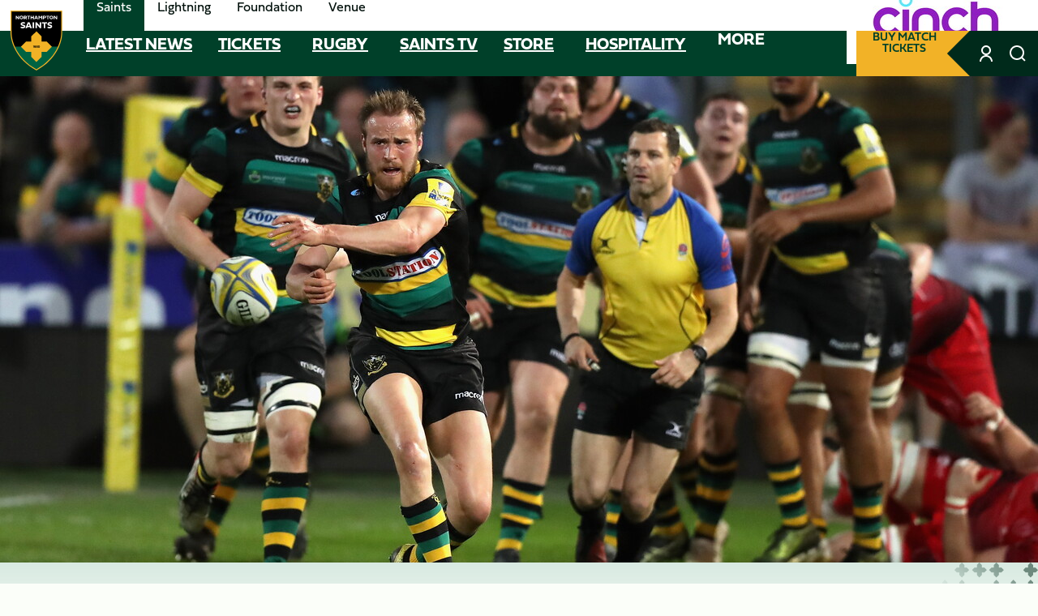

--- FILE ---
content_type: text/html; charset=UTF-8
request_url: https://www.northamptonsaints.co.uk/news/tom-kessell-to-leave-saints
body_size: 20914
content:
<!DOCTYPE html>
<html lang="en" dir="ltr" prefix="content: http://purl.org/rss/1.0/modules/content/  dc: http://purl.org/dc/terms/  foaf: http://xmlns.com/foaf/0.1/  og: http://ogp.me/ns#  rdfs: http://www.w3.org/2000/01/rdf-schema#  schema: http://schema.org/  sioc: http://rdfs.org/sioc/ns#  sioct: http://rdfs.org/sioc/types#  skos: http://www.w3.org/2004/02/skos/core#  xsd: http://www.w3.org/2001/XMLSchema# ">
  <head>
    <meta charset="utf-8" />
<script async="async" src="https://pagead2.googlesyndication.com/tag/js/gpt.js"></script>
<script type="text/javascript">window.ClubcastRegistry = window.ClubcastRegistry || [];</script>
<script type="text/javascript">(function(w,d,s,l,i){w[l]=w[l]||[];var f=d.getElementsByTagName(s)[0],e=d.createElement(s);e.async=true;
e.src='https://api.clubcast.co.uk/analytics/cda.js?id='+i;f.parentNode.insertBefore(e,f);w.cde=w.cde||[];})
(window,document,'script','cda','ns');</script>
<link rel="canonical" href="https://www.northamptonsaints.co.uk/news/tom-kessell-to-leave-saints" />
<link rel="image_src" href="https://cdn.northamptonsaints.co.uk/sites/default/files/styles/og_image_style_2_1/public/archive/5b30cd0a519aab271ca2e8f1/GettyImages-948267124.jpg?h=8c0987c3&amp;itok=x2vmgl_y" />
<meta property="og:url" content="https://www.northamptonsaints.co.uk/news/tom-kessell-to-leave-saints" />
<meta property="og:title" content="Tom Kessell to leave Saints | Northampton Saints" />
<meta property="og:image" content="https://cdn.northamptonsaints.co.uk/sites/default/files/styles/og_image_style_2_1/public/archive/5b30cd0a519aab271ca2e8f1/GettyImages-948267124.jpg?h=8c0987c3&amp;itok=x2vmgl_y" />
<meta name="twitter:card" content="summary_large_image" />
<meta name="twitter:title" content="Tom Kessell to leave Saints | Northampton Saints" />
<meta name="twitter:image" content="https://cdn.northamptonsaints.co.uk/sites/default/files/styles/og_image_style_2_1/public/archive/5b30cd0a519aab271ca2e8f1/GettyImages-948267124.jpg?h=8c0987c3&amp;itok=x2vmgl_y" />
<meta name="apple-mobile-web-app-title" content="Saints" />
<meta name="Generator" content="Drupal 10 (https://www.drupal.org)" />
<meta name="MobileOptimized" content="width" />
<meta name="HandheldFriendly" content="true" />
<meta name="viewport" content="width=device-width, initial-scale=1.0" />
<link rel="manifest" href="/site.webmanifest" />
<link rel="icon" type="image/png" href="https://cdn.northamptonsaints.co.uk/sites/default/files/favicons/saints/favicon-96x96.png?t9ath2" sizes="96x96" />
<link rel="icon" type="image/svg+xml" href="https://cdn.northamptonsaints.co.uk/sites/default/files/favicons/saints/favicon.svg?t9ath2" />
<link rel="shortcut icon" href="https://cdn.northamptonsaints.co.uk/sites/default/files/favicons/saints/favicon.ico?t9ath2" />
<link rel="apple-touch-icon" sizes="180x180" href="https://cdn.northamptonsaints.co.uk/sites/default/files/favicons/saints/apple-touch-icon.png?t9ath2" />
<link rel="manifest" href="https://cdn.northamptonsaints.co.uk/sites/default/files/favicons/saints/site.webmanifest?t9ath2" />
<link rel="alternate" hreflang="en" href="https://www.northamptonsaints.co.uk/news/tom-kessell-to-leave-saints" />
<script>window.addEventListener('cc:onConsent', function(data) {
  if (data.detail.cookie.categories.includes('performance')) {
  (function(w,d,s,l,i){w[l]=w[l]||[];w[l].push({'gtm.start':new Date().getTime(),event:'gtm.js'});var f=d.getElementsByTagName(s)[0];var j=d.createElement(s);var dl=l!='dataLayer'?'&l='+l:'';j.src='https://www.googletagmanager.com/gtm.js?id='+i+dl+'';j.async=true;f.parentNode.insertBefore(j,f);})(window,document,'script','dataLayer','GTM-N36WC2R');
  }
});</script>

    <title>Tom Kessell to leave Saints | Northampton Saints</title>
    <link rel="stylesheet" media="all" href="/sites/default/files/css/css_XCA96rzzTHT5gsOFz1OcM7iEYlPJmYJNlN9w0C6Xp_o.css?delta=0&amp;language=en&amp;theme=northampton&amp;include=[base64]" />
<link rel="stylesheet" media="all" href="/sites/default/files/css/css_9ms8LphaETFi9mZJEoslacFdyU2HKQCB0YFciPwDZSU.css?delta=1&amp;language=en&amp;theme=northampton&amp;include=[base64]" />
<link rel="stylesheet" media="all" href="https://use.typekit.net/ntt4uvv.css" />
<link rel="stylesheet" media="all" href="/themes/custom/northampton/css/global.f651b50f7b1b73a3c18a.css?t9b0wo" />
<link rel="stylesheet" media="all" href="/themes/custom/northampton/css/style.9c6f5acd328db67dbba8.css?t9b0wo" />
<link rel="stylesheet" media="all" href="/themes/custom/northampton/css/mega_navigation.4fc89148cbb9057a0064.css?t9b0wo" />
<link rel="stylesheet" media="all" href="/themes/custom/northampton/css/footer_webform.e6258913daefbe5ac54e.css?t9b0wo" />
<link rel="stylesheet" media="all" href="/themes/custom/northampton/css/hero.0d7b80b5c759ae7fcb2d.css?t9b0wo" />
<link rel="stylesheet" media="all" href="/themes/custom/northampton/css/node_article.8c54bd46cb987313bace.css?t9b0wo" />
<link rel="stylesheet" media="all" href="/themes/custom/northampton/css/node_article_full.31d6cfe0d16ae931b73c.css?t9b0wo" />
<link rel="stylesheet" media="all" href="/themes/custom/northampton/css/node_navigation.804fc81eafdc147c5c24.css?t9b0wo" />
<link rel="stylesheet" media="all" href="/themes/custom/northampton/css/textarea.2c33be37fd237f640a83.css?t9b0wo" />
<link rel="stylesheet" media="all" href="/themes/custom/northampton/css/cookie_consent.9699d12af2809bed870c.css?t9b0wo" />
<link rel="stylesheet" media="all" href="/themes/custom/northampton/css/inline_nav.2a6f050d978f368c767e.css?t9b0wo" />
<link rel="stylesheet" media="all" href="/sites/default/files/css/css_k30w7pBuvYHwUedb95hMnurHSexdI6wivew__aooPS4.css?delta=14&amp;language=en&amp;theme=northampton&amp;include=[base64]" />

    
  </head>
  <body class="path-node page-node-type-article">
        <a href="#main-content" class="visually-hidden focusable skip-link">
      Skip to main content
    </a>
    
      <div class="dialog-off-canvas-main-canvas" data-off-canvas-main-canvas>
    <div class="layout-container">
            <header role="banner" class="m-header m-header--article">
      <div class="m-header__inner">
                          <div class="m-header__top-hat">
              <nav class="m-auxiliary-nav">
    <ul class="m-auxiliary-nav__menu">
      <li class="m-auxiliary-nav__menu-item">
        <a class="m-auxiliary-nav__menu-link m-auxiliary-nav__menu-link--active" href="https://www.northamptonsaints.co.uk/" aria-label="Saints">Saints</a>
      </li>
      <li class="m-auxiliary-nav__menu-item">
        <a class="m-auxiliary-nav__menu-link" href="http://www.lightningrugby.co.uk/" aria-label="Lightning">Lightning</a>
      </li>
      <li class="m-auxiliary-nav__menu-item">
        <a class="m-auxiliary-nav__menu-link" href="https://www.northamptonsaintsfoundation.org/" aria-label="Foundation">Foundation</a>
      </li>
      <li class="m-auxiliary-nav__menu-item">
        <a class="m-auxiliary-nav__menu-link" href="https://www.franklinsgardens.co.uk/" aria-label="Conference & Events">Venue</a>
      </li>
    </ul>
  </nav>
                                          <div class="m-header__partner">
                  <span class="m-header__partner-title">Principal Partner</span>
                  <div class="m-header-sponsor">
                    <div class="cc_sponsor_entity m-sponsor m-sponsor--light" role="contentinfo">
  <div class="m-sponsor__image">
    <a href="https&#x3A;&#x2F;&#x2F;www.cinch.co.uk&#x2F;" title="Cinch&#x20;Dark" data-id="185" rel="sponsored" onclick="window.cde&&window.cde.push(['sponsors','click',this.getAttribute('title'),null,{id1:this.getAttribute('data-id')}])">
      <article class="media media--type-cc-sponsor-entity media--view-mode-light">
  
      
  <div class="field field--name-field-media-cc-sponsor field--type-image field--label-hidden field__items">
        <div class="field__item">    <img loading="lazy" style="object-fit: cover; object-position: 50% 50%; font-family: &#039;object-fit:cover;object-position:50% 50%&#039;" srcset="https://cdn.northamptonsaints.co.uk/sites/default/files/styles/medium/public/2025-10/cinch_logo_fullcolour_RGB.jpg?itok=SvJ0OSBk 220w" sizes="220px" width="220" height="120" src="https://cdn.northamptonsaints.co.uk/sites/default/files/styles/medium/public/2025-10/cinch_logo_fullcolour_RGB.jpg?itok=SvJ0OSBk" alt="Cinch" typeof="foaf:Image" />


</div>
  </div>
  </article>

    </a>
  </div>
</div>

                  </div>
                </div>
                                    </div>
                  <div class="m-header__main">
                  <div class="m-header__nav">
        <button class="m-hamburger js--toggle-menu" aria-label="Toggle main navigation" aria-expanded="false">
            <span class="m-hamburger__box">
              <span class="m-hamburger__inner"></span>
            </span>
        </button>
        <div class="m-header__logo">
          <a href="https://www.northamptonsaints.co.uk/" class="m-header__logo-link">
            <span class="show-for-sr">Navigate to homepage</span>
                            <img class="m-header__logo-img" src="/themes/custom/northampton/files/northampton-saints-logo.svg"  alt="The crest of Northampton Saints" />
                      </a>
        </div>
                    <div class="region region-primary-menu">
    <nav role="navigation" aria-labelledby="block-northampton-meganavigation-menu" id="block-northampton-meganavigation" class="block block-menu navigation menu--mega-navigation m-main-nav">
            
  <h2 class="visually-hidden" id="block-northampton-meganavigation-menu">Mega Navigation</h2>
  

        

<div class="m-main-nav__wrapper">
      <ul data-region="primary_menu" class="menu-level-0 m-main-nav__menu m-main-nav__menu--more">
                  

        <li class="menu-item">
          <a href="/news" data-drupal-link-system-path="news">Latest News</a>
          
                      
          
      


                  </li>
                      

        <li class="menu-item menu-item--expanded">
          <a href="/tickets" data-drupal-link-system-path="node/8084">Tickets</a>
          
                      
              <ul class="menu-level-1 submenu submenu--full">
                  

        <li class="menu-item menu-item--expanded">
          <a href="/tickets/buy-tickets" data-drupal-link-system-path="node/8189">Buy Tickets</a>
          
                      
              <ul class="menu-level-2 submenu submenu--full">
                  

        <li class="menu-item">
          <a href="https://www.eticketing.co.uk/northamptonsaints/Events">Buy Match Tickets</a>
          
                      
          
      


                  </li>
                      

        <li class="menu-item">
          <a href="https://www.northamptonsaints.co.uk/tickets/buy-tickets/matchday-info" data-drupal-link-system-path="node/7993">Matchday Info</a>
          
                      
          
      


                  </li>
                      

        <li class="menu-item">
          <a href="/tickets/buy-tickets/pricing-ticketing-information" data-drupal-link-system-path="node/7994">Pricing &amp; Ticketing Info</a>
          
                      
          
      


                  </li>
          </ul>



      


                  </li>
                      

        <li class="menu-item menu-item--expanded">
          <a href="/tickets/ticket-packages" data-drupal-link-system-path="node/8219">Ticket Packages</a>
          
                      
              <ul class="menu-level-2 submenu submenu--full">
                  

        <li class="menu-item">
          <a href="/tickets/ticket-packages/memberships" data-drupal-link-system-path="node/7996">Memberships</a>
          
                      
          
      


                  </li>
                      

        <li class="menu-item">
          <a href="https://rewards.northamptonsaints.co.uk/login?returnUrl=/">Saints Rewards</a>
          
                      
          
      


                  </li>
                      

        <li class="menu-item">
          <a href="/tickets/ticket-packages/group-ticket-bookings" data-drupal-link-system-path="node/7997">Group Bookings</a>
          
                      
          
      


                  </li>
                      

        <li class="menu-item">
          <a href="/tickets/ticket-packages/international-ballots" data-drupal-link-system-path="node/7998">International Ballots</a>
          
                      
          
      


                  </li>
          </ul>



      


                  </li>
                      

        <li class="menu-item menu-item--expanded">
          <a href="/hospitality" data-drupal-link-system-path="node/8255">Hospitality</a>
          
                      
              <ul class="menu-level-2 submenu submenu--full">
                  

        <li class="menu-item">
          <a href="https://www.seatunique.com/sport-tickets/rugby-union/northampton-saints-tickets">Buy Matchday Hospitality</a>
          
                      
          
      


                  </li>
                      

        <li class="menu-item">
          <a href="/hospitality" data-drupal-link-system-path="node/8255">Hospitality 25/26</a>
          
                      
          
      


                  </li>
                      

        <li class="menu-item">
          <a href="/matchday-sponsorship" data-drupal-link-system-path="node/8282">Matchday Sponsorships</a>
          
                      
          
      


                  </li>
          </ul>



      


                  </li>
                      

        <li class="menu-item menu-item--expanded">
          <a href="/tickets/whats" data-drupal-link-system-path="node/8231">Events</a>
          
                      
              <ul class="menu-level-2 submenu submenu--full">
                  

        <li class="menu-item">
          <a href="/tickets/whats/events-cinch-stadium" data-drupal-link-system-path="node/8003">What’s On?</a>
          
                      
          
      


                  </li>
          </ul>



      


                  </li>
          </ul>



      


                  </li>
                      

        <li class="menu-item menu-item--expanded">
          <a href="/rugby" data-drupal-link-system-path="node/8225">Rugby</a>
          
                      
              <ul class="menu-level-1 submenu submenu--full">
                  

        <li class="menu-item menu-item--expanded">
          <a href="/" data-drupal-link-system-path="&lt;front&gt;">Saints</a>
          
                      
              <ul class="menu-level-2 submenu submenu--full">
                  

        <li class="menu-item">
          <a href="/squad/114" data-drupal-link-system-path="squad/114">Squad</a>
          
                      
          
      


                  </li>
                      

        <li class="menu-item">
          <a href="/fixture/list/114" data-drupal-link-system-path="fixture/list/114">Fixtures</a>
          
                      
          
      


                  </li>
                      

        <li class="menu-item">
          <a href="/fixture/result/114" data-drupal-link-system-path="fixture/result/114">Results</a>
          
                      
          
      


                  </li>
                      

        <li class="menu-item">
          <a href="/table/114" data-drupal-link-system-path="table/114">Tables</a>
          
                      
          
      


                  </li>
                      

        <li class="menu-item">
          <a href="/staff/management" data-drupal-link-system-path="staff/management">Coaching</a>
          
                      
          
      


                  </li>
          </ul>



      


                  </li>
                      

        <li class="menu-item menu-item--expanded">
          <a href="/rugby/academy/northampton-saints-academy" data-drupal-link-system-path="node/9805">Academy</a>
          
                      
              <ul class="menu-level-2 submenu submenu--full">
                  

        <li class="menu-item">
          <a href="/rugby/academy/northampton-saints-academy" data-drupal-link-system-path="node/9805">About</a>
          
                      
          
      


                  </li>
                      

        <li class="menu-item">
          <a href="/fixture/list/382" data-drupal-link-system-path="fixture/list/382">Fixtures</a>
          
                      
          
      


                  </li>
                      

        <li class="menu-item">
          <a href="/fixture/result/382" data-drupal-link-system-path="fixture/result/382">Results</a>
          
                      
          
      


                  </li>
                      

        <li class="menu-item">
          <a href="/table/382" data-drupal-link-system-path="table/382">Table</a>
          
                      
          
      


                  </li>
          </ul>



      


                  </li>
                      

        <li class="menu-item menu-item--expanded">
          <a href="/" data-drupal-link-system-path="&lt;front&gt;">Wheelchair Rugby</a>
          
                      
              <ul class="menu-level-2 submenu submenu--full">
                  

        <li class="menu-item">
          <a href="/community/health-inclusion/wheelchair-rugby" data-drupal-link-system-path="node/8066">About</a>
          
                      
          
      


                  </li>
                      

        <li class="menu-item">
          <a href="/fixture/result/249" data-drupal-link-system-path="fixture/result/249">Results</a>
          
                      
          
      


                  </li>
          </ul>



      


                  </li>
                      

        <li class="menu-item menu-item--expanded">
          <a href="https://www.lightningrugby.co.uk">Lightning</a>
          
                      
              <ul class="menu-level-2 submenu submenu--full">
                  

        <li class="menu-item">
          <a href="https://www.lightningrugby.co.uk/squad/140">Squad</a>
          
                      
          
      


                  </li>
                      

        <li class="menu-item">
          <a href="https://www.lightningrugby.co.uk/fixture/list/140">Fixtures</a>
          
                      
          
      


                  </li>
                      

        <li class="menu-item">
          <a href="https://www.lightningrugby.co.uk/fixture/result/140">Results</a>
          
                      
          
      


                  </li>
                      

        <li class="menu-item">
          <a href="https://www.lightningrugby.co.uk/table/140">Tables</a>
          
                      
          
      


                  </li>
          </ul>



      


                  </li>
          </ul>



      


                  </li>
                      

        <li class="menu-item">
          <a href="/video-listing?category=1378" data-drupal-link-query="{&quot;category&quot;:&quot;1378&quot;}" data-drupal-link-system-path="video-listing">Saints TV</a>
          
                      
          
      


                  </li>
                      

        <li class="menu-item menu-item--expanded">
          <a href="https://shop.northamptonsaints.co.uk/">Store</a>
          
                      
              <ul class="menu-level-1 submenu submenu--full">
                  

        <li class="menu-item menu-item--expanded">
          <a href="https://shop.northamptonsaints.co.uk/">Saints Store</a>
          
                      
              <ul class="menu-level-2 submenu submenu--full">
                  

        <li class="menu-item">
          <a href="https://shop.northamptonsaints.co.uk/replica-kit/25-home-kit/">Replica Kit</a>
          
                      
          
      


                  </li>
                      

        <li class="menu-item">
          <a href="https://shop.northamptonsaints.co.uk/training-wear/25-tw-adult/">Trainingwear</a>
          
                      
          
      


                  </li>
                      

        <li class="menu-item">
          <a href="https://shop.northamptonsaints.co.uk/clothing/mens-clothing/">Mens Clothing</a>
          
                      
          
      


                  </li>
                      

        <li class="menu-item">
          <a href="https://shop.northamptonsaints.co.uk/clothing/ladies-clothing/">Ladies Clothing</a>
          
                      
          
      


                  </li>
                      

        <li class="menu-item">
          <a href="https://shop.northamptonsaints.co.uk/accessories/accessories/">Accessories</a>
          
                      
          
      


                  </li>
          </ul>



      


                  </li>
          </ul>



      


                  </li>
                      

        <li class="menu-item menu-item--expanded">
          <a href="/hospitality" data-drupal-link-system-path="node/8255">Hospitality</a>
          
                      
              <ul class="menu-level-1 submenu submenu--full">
                  

        <li class="menu-item menu-item--expanded">
          <a href="/hospitality" data-drupal-link-system-path="node/8255">25/26 Hospitality</a>
          
                      
              <ul class="menu-level-2 submenu submenu--full">
                  

        <li class="menu-item">
          <a href="/hospitality/tunnel-club" data-drupal-link-system-path="node/8258">Tunnel Club</a>
          
                      
          
      


                  </li>
                      

        <li class="menu-item">
          <a href="/hospitality/suite-no10" data-drupal-link-system-path="node/8261">Suite No.10</a>
          
                      
          
      


                  </li>
                      

        <li class="menu-item">
          <a href="/hospitality/executive-boxes" data-drupal-link-system-path="node/8264">Executive Boxes</a>
          
                      
          
      


                  </li>
                      

        <li class="menu-item">
          <a href="/hospitality/directors-lounge" data-drupal-link-system-path="node/8267">Directors Lounge</a>
          
                      
          
      


                  </li>
                      

        <li class="menu-item">
          <a href="/hospitality/michael-jones-jeweller-champions-suite" data-drupal-link-system-path="node/8270">Michael Jones Jeweller Champions Suite</a>
          
                      
          
      


                  </li>
                      

        <li class="menu-item">
          <a href="/hospitality/legends-lounge" data-drupal-link-system-path="node/8273">Legends Lounge</a>
          
                      
          
      


                  </li>
                      

        <li class="menu-item">
          <a href="/hospitality/heroes-restaurant" data-drupal-link-system-path="node/8276">Heroes Restaurant</a>
          
                      
          
      


                  </li>
                      

        <li class="menu-item">
          <a href="/hospitality/captains-bar" data-drupal-link-system-path="node/8279">Captain’s Bar</a>
          
                      
          
      


                  </li>
          </ul>



      


                  </li>
                      

        <li class="menu-item menu-item--expanded">
          <a href="/matchday-sponsorship" data-drupal-link-system-path="node/8282">Matchday Sponsorship</a>
          
                      
              <ul class="menu-level-2 submenu submenu--full">
                  

        <li class="menu-item">
          <a href="/matchday-sponsorship/match-sponsorship" data-drupal-link-system-path="node/8291">Match Sponsorship</a>
          
                      
          
      


                  </li>
                      

        <li class="menu-item">
          <a href="/matchday-sponsorship/ball-sponsorship" data-drupal-link-system-path="node/8294">Ball Sponsorship</a>
          
                      
          
      


                  </li>
                      

        <li class="menu-item">
          <a href="/matchday-sponsorship/first-try-scorer" data-drupal-link-system-path="node/8297">First Try-Scorer</a>
          
                      
          
      


                  </li>
                      

        <li class="menu-item">
          <a href="/matchday-sponsorship/playercoach-sponsorship" data-drupal-link-system-path="node/8288">Player/Coach Sponsorship</a>
          
                      
          
      


                  </li>
          </ul>



      


                  </li>
                      

        <li class="menu-item menu-item--expanded">
          <a href="/hospitality-contact" data-drupal-link-system-path="node/8300">Contact Us</a>
          
                      
              <ul class="menu-level-2 submenu submenu--full">
                  

        <li class="menu-item">
          <a href="/hospitality-contact" data-drupal-link-system-path="node/8300">Contact Us</a>
          
                      
          
      


                  </li>
          </ul>



      


                  </li>
          </ul>



      


                  </li>
                      

        <li class="menu-item menu-item--expanded">
          <a href="/community" data-drupal-link-system-path="node/8105">Community</a>
          
                      
              <ul class="menu-level-1 submenu submenu--full">
                  

        <li class="menu-item menu-item--expanded">
          <a href="/community/rugby-camps" data-drupal-link-system-path="node/8108">Rugby Camps</a>
          
                      
              <ul class="menu-level-2 submenu submenu--full">
                  

        <li class="menu-item">
          <a href="/community/rugby-camps/book-camp" data-drupal-link-system-path="node/8004">Book a Camp</a>
          
                      
          
      


                  </li>
                      

        <li class="menu-item">
          <a href="/community/rugby-camps/little-saints" data-drupal-link-system-path="node/8006">Little Saints</a>
          
                      
          
      


                  </li>
                      

        <li class="menu-item">
          <a href="/community/rugby-camps/masterclasses" data-drupal-link-system-path="node/8523">Masterclasses</a>
          
                      
          
      


                  </li>
                      

        <li class="menu-item">
          <a href="/community/rugby-camps/residentials" data-drupal-link-system-path="node/8005">Residentials</a>
          
                      
          
      


                  </li>
          </ul>



      


                  </li>
                      

        <li class="menu-item menu-item--expanded">
          <a href="/community/matchday" data-drupal-link-system-path="node/8111">Matchday</a>
          
                      
              <ul class="menu-level-2 submenu submenu--full">
                  

        <li class="menu-item">
          <a href="/community/matchday/festivals" data-drupal-link-system-path="node/8007">Festivals</a>
          
                      
          
      


                  </li>
                      

        <li class="menu-item">
          <a href="/sites/default/files/2025-09/25-26-community-matchday-experience-brochure-91.pdf">Packages</a>
          
                      
          
      


                  </li>
                      

        <li class="menu-item">
          <a href="/community/matchday/mascot-experience" data-drupal-link-system-path="node/8009">Mascot Experience</a>
          
                      
          
      


                  </li>
                      

        <li class="menu-item">
          <a href="/community/matchday/club-match" data-drupal-link-system-path="node/8010">Club of the Match</a>
          
                      
          
      


                  </li>
                      

        <li class="menu-item">
          <a href="/community/matchday/defender-cup" data-drupal-link-system-path="node/8011">Defender Cup</a>
          
                      
          
      


                  </li>
                      

        <li class="menu-item">
          <a href="/community/matchday/birthdays" data-drupal-link-system-path="node/8012">Birthdays</a>
          
                      
          
      


                  </li>
          </ul>



      


                  </li>
                      

        <li class="menu-item menu-item--expanded">
          <a href="/community/saints-schools" data-drupal-link-system-path="node/8177">Schools</a>
          
                      
              <ul class="menu-level-2 submenu submenu--full">
                  

        <li class="menu-item">
          <a href="/community/saints-schools/school-programmes" data-drupal-link-system-path="node/8050">School Programmes</a>
          
                      
          
      


                  </li>
                      

        <li class="menu-item">
          <a href="/community/saints-schools/project-rugby" data-drupal-link-system-path="node/8057">Project Rugby</a>
          
                      
          
      


                  </li>
                      

        <li class="menu-item">
          <a href="/community/saints-schools/saints-7s-series" data-drupal-link-system-path="node/8252">Saints 7s Series</a>
          
                      
          
      


                  </li>
                      

        <li class="menu-item">
          <a href="/community/saints-schools/saints-schools-cup" data-drupal-link-system-path="node/8060">Saints Schools Cup</a>
          
                      
          
      


                  </li>
          </ul>



      


                  </li>
                      

        <li class="menu-item menu-item--expanded">
          <a href="/community/health-inclusion" data-drupal-link-system-path="node/8165">Health &amp; Inclusion</a>
          
                      
              <ul class="menu-level-2 submenu submenu--full">
                  

        <li class="menu-item">
          <a href="/community/health-inclusion/inclusion-hub" data-drupal-link-system-path="node/8063">Inclusion Hub</a>
          
                      
          
      


                  </li>
                      

        <li class="menu-item">
          <a href="/community/health-inclusion/wheelchair-rugby" data-drupal-link-system-path="node/8066">Wheelchair Rugby</a>
          
                      
          
      


                  </li>
                      

        <li class="menu-item">
          <a href="/community/health-inclusion/walking-rugby" data-drupal-link-system-path="node/8069">Walking Rugby</a>
          
                      
          
      


                  </li>
                      

        <li class="menu-item">
          <a href="/community/health-inclusion/shape-saints" data-drupal-link-system-path="node/8072">Shape up with Saints</a>
          
                      
          
      


                  </li>
          </ul>



      


                  </li>
                      

        <li class="menu-item menu-item--expanded">
          <a href="/community/our-community" data-drupal-link-system-path="node/8180">Our Community</a>
          
                      
              <ul class="menu-level-2 submenu submenu--full">
                  

        <li class="menu-item">
          <a href="/community/our-community/what-we-do" data-drupal-link-system-path="node/8075">What we do</a>
          
                      
          
      


                  </li>
                      

        <li class="menu-item">
          <a href="/community/our-community/affiliated-clubs" data-drupal-link-system-path="node/8078">Affiliated Clubs</a>
          
                      
          
      


                  </li>
                      

        <li class="menu-item">
          <a href="/community/our-community/coach-development-programme" data-drupal-link-system-path="node/35366">Coach Development Programme</a>
          
                      
          
      


                  </li>
                      

        <li class="menu-item">
          <a href="/community/our-community/get-your-club-noticed" data-drupal-link-system-path="node/9832">Get your Club noticed</a>
          
                      
          
      


                  </li>
          </ul>



      


                  </li>
                      

        <li class="menu-item menu-item--expanded">
          <a href="https://www.lightningrugby.co.uk/community/girls-rugby-camps">Women’s &amp; Girls’ Rugby</a>
          
                      
              <ul class="menu-level-2 submenu submenu--full">
                  

        <li class="menu-item">
          <a href="https://www.lightningrugby.co.uk/community/girls-rugby-camps/book-camp">Book a Camp</a>
          
                      
          
      


                  </li>
                      

        <li class="menu-item">
          <a href="https://www.lightningrugby.co.uk/community/girls-rugby-camps/masterclasses">Masterclasses</a>
          
                      
          
      


                  </li>
                      

        <li class="menu-item">
          <a href="https://www.lightningrugby.co.uk/community/girls-rugby-camps/residentials">Residentials</a>
          
                      
          
      


                  </li>
                      

        <li class="menu-item">
          <a href="https://www.lightningrugby.co.uk/community/girls-rugby-camps/womens-touch-rugby">Women’s Touch Rugby</a>
          
                      
          
      


                  </li>
          </ul>



      


                  </li>
          </ul>



      


                  </li>
                      

        <li class="menu-item menu-item--expanded">
          <a href="/club" data-drupal-link-system-path="node/8213">Club</a>
          
                      
              <ul class="menu-level-1 submenu submenu--full">
                  

        <li class="menu-item menu-item--expanded">
          <a href="/club/about-us" data-drupal-link-system-path="node/8168">About Us</a>
          
                      
              <ul class="menu-level-2 submenu submenu--full">
                  

        <li class="menu-item">
          <a href="/club/about-us/contact-us" data-drupal-link-system-path="node/8117">Contact Us</a>
          
                      
          
      


                  </li>
                      

        <li class="menu-item">
          <a href="/club/about-us/staff-contacts-northampton-saints" data-drupal-link-system-path="node/8114">Staff Contacts</a>
          
                      
          
      


                  </li>
                      

        <li class="menu-item">
          <a href="/club/about-us/how-find-us" data-drupal-link-system-path="node/8120">How to find us</a>
          
                      
          
      


                  </li>
                      

        <li class="menu-item">
          <a href="/club/about-us/vacancies" data-drupal-link-system-path="node/8123">Vacancies</a>
          
                      
          
      


                  </li>
                      

        <li class="menu-item">
          <a href="/club/about-us/sustainability" data-drupal-link-system-path="node/8126">Sustainability</a>
          
                      
          
      


                  </li>
                      

        <li class="menu-item">
          <a href="/club/about-us/accessibility" data-drupal-link-system-path="node/8129">Accessibility</a>
          
                      
          
      


                  </li>
                      

        <li class="menu-item">
          <a href="/club/about-us/safeguarding" data-drupal-link-system-path="node/8132">Safeguarding</a>
          
                      
          
      


                  </li>
                      

        <li class="menu-item">
          <a href="/club/about-us/benevolent-fund" data-drupal-link-system-path="node/8135">Benevolent Fund</a>
          
                      
          
      


                  </li>
                      

        <li class="menu-item">
          <a href="/club/about-us/parish" data-drupal-link-system-path="node/35114">The Parish</a>
          
                      
          
      


                  </li>
                      

        <li class="menu-item">
          <a href="/club/about-us/supporter-charter" data-drupal-link-system-path="node/8138">Supporter Charter</a>
          
                      
          
      


                  </li>
                      

        <li class="menu-item">
          <a href="/club/about-us/accounts" data-drupal-link-system-path="node/8141">Accounts</a>
          
                      
          
      


                  </li>
          </ul>



      


                  </li>
                      

        <li class="menu-item menu-item--expanded">
          <a href="/" data-drupal-link-system-path="&lt;front&gt;">Competitions</a>
          
                      
              <ul class="menu-level-2 submenu submenu--full">
                  

        <li class="menu-item">
          <a href="https://shop.northamptonsaints.co.uk/auction/auction/auction/">Auctions</a>
          
                      
          
      


                  </li>
          </ul>



      


                  </li>
                      

        <li class="menu-item menu-item--expanded">
          <a href="/club/history" data-drupal-link-system-path="node/9835">History</a>
          
                      
              <ul class="menu-level-2 submenu submenu--full">
                  

        <li class="menu-item">
          <a href="/club/history/player-numbers" data-drupal-link-system-path="node/9841">Player Numbers</a>
          
                      
          
      


                  </li>
                      

        <li class="menu-item">
          <a href="/club/history/all-time-records" data-drupal-link-system-path="node/9838">All-time Records</a>
          
                      
          
      


                  </li>
                      

        <li class="menu-item">
          <a href="/club/history/club-captains" data-drupal-link-system-path="node/35120">Club Captains</a>
          
                      
          
      


                  </li>
                      

        <li class="menu-item">
          <a href="/club/history/internationals" data-drupal-link-system-path="node/35117">Internationals</a>
          
                      
          
      


                  </li>
                      

        <li class="menu-item">
          <a href="/club/history/british-irish-lions" data-drupal-link-system-path="node/35123">British &amp; Irish Lions</a>
          
                      
          
      


                  </li>
          </ul>



      


                  </li>
          </ul>



      


                  </li>
                      

        <li class="menu-item menu-item--expanded">
          <a href="/partners/partnerships" data-drupal-link-system-path="node/8249">Partners</a>
          
                      
              <ul class="menu-level-1 submenu submenu--full">
                  

        <li class="menu-item menu-item--expanded">
          <a href="/partners/partnerships" data-drupal-link-system-path="node/8249">Partnerships</a>
          
                      
              <ul class="menu-level-2 submenu submenu--full">
                  

        <li class="menu-item">
          <a href="/partners/partnerships/our-partners" data-drupal-link-system-path="node/8144">Our Partners</a>
          
                      
          
      


                  </li>
                      

        <li class="menu-item">
          <a href="/partners/partnerships/become-partner" data-drupal-link-system-path="node/8150">Become a Partner</a>
          
                      
          
      


                  </li>
          </ul>



      


                  </li>
                      

        <li class="menu-item menu-item--expanded">
          <a href="/partners/advertising" data-drupal-link-system-path="node/8234">Advertising</a>
          
                      
              <ul class="menu-level-2 submenu submenu--full">
                  

        <li class="menu-item">
          <a href="/partners/advertising/advertising-options" data-drupal-link-system-path="node/8147">Advertising Options</a>
          
                      
          
      


                  </li>
                      

        <li class="menu-item">
          <a href="https://www.lightningrugby.co.uk/partnerships/player-sponsorship">Women&#039;s Player Sponsorships</a>
          
                      
          
      


                  </li>
          </ul>



      


                  </li>
          </ul>



      


                  </li>
          </ul>

</div>

  </nav>
<div class="views-exposed-form m-form-exposed m-search block block-views block-views-exposed-filter-blockcc-search-page-1" data-drupal-selector="views-exposed-form-cc-search-page-1" id="block-northampton-exposedformcc-searchpage-1">
  
    
      <form action="/search" method="get" id="views-exposed-form-cc-search-page-1" accept-charset="UTF-8">
  <div class="form--inline clearfix">
  <div class="js-form-item form-item js-form-type-textfield form-type-textfield js-form-item-results-for form-item-results-for">
      <label for="edit-results-for">Search</label>
        <input data-drupal-selector="edit-results-for" type="text" id="edit-results-for" name="results_for" value="" size="30" maxlength="128" class="form-text" />

        </div>
<div data-drupal-selector="edit-actions" class="form-actions js-form-wrapper form-wrapper" id="edit-actions"><input data-drupal-selector="edit-submit-cc-search" type="submit" id="edit-submit-cc-search" value="Apply" class="button js-form-submit form-submit" />
</div>

</div>

</form>

  </div>

  </div>

                
      </div>
              <div class="m-header__actions">
                  <div class="m-header__actions-cta">
            <a href="https://www.eticketing.co.uk/northamptonsaints/Events" target="_blank" class="m-header__actions-cta-link">
              Buy Match Tickets
            </a>
          </div>
                          <button class="m-header__actions-btn js--toggle-account-menu" aria-label="Toggle account menu">
            <svg class="m-header__actions-icon m-header__actions-icon--open" width="20px" height="20px" viewBox="0 0 20 20" version="1.1" xmlns="http://www.w3.org/2000/svg" xmlns:xlink="http://www.w3.org/1999/xlink">
              <title>Icon / Account</title>
              <path d="M0,20 C0,15.5817 3.58172,12 8,12 C12.4183,12 16,15.5817 16,20 L14,20 C14,16.6863 11.3137,14 8,14 C4.68629,14 2,16.6863 2,20 L0,20 Z M8,12 C4.685,12 2,9.315 2,6 C2,2.685 4.685,0 8,0 C11.315,0 14,2.685 14,6 C14,9.315 11.315,12 8,12 Z M8,10 C10.21,10 12,8.21 12,6 C12,3.79 10.21,2 8,2 C5.79,2 4,3.79 4,6 C4,8.21 5.79,10 8,10 Z" fill="#fff"></path>
            </svg>
            <svg aria-hidden="true" class="m-header__actions-icon m-header__actions-icon--close" width="20px" height="20px" viewBox="0 0 24 24" xmlns="http://www.w3.org/2000/svg">
              <path d="M19.425 4.782a1 1 0 0 1 0 1.415l-5.304 5.302 5.304 5.304a1 1 0 0 1 0 1.415l-.707.707a1 1 0 0 1-1.415 0L12 13.62l-5.302 5.304a1 1 0 0 1-1.415 0l-.707-.707a1 1 0 0 1 0-1.415L9.878 11.5 4.575 6.197a1 1 0 0 1 0-1.415l.707-.707a1 1 0 0 1 1.415 0l5.302 5.303 5.304-5.303a1 1 0 0 1 1.415 0l.707.707z" fill="#fff" fill-rule="evenodd"/>
            </svg>
          </button>
                                            <nav class="m-header-account">
                                                                <ul class="m-header-account__menu m-header-account__menu--logged-out">
                        <li class="m-header-account__cta-label">
                          <span>Welcome</span>
                        </li>
                        <li class="m-header-account__cta m-header-account__cta--login menu-item">
                          <a class="m-header__actions-link" href="https://www.northamptonsaints.co.uk/user/login" aria-label="Login">
                            Login
                            <span class="menu-item-icon"></span>
                          </a>
                        </li>
                        <li class="m-header-account__cta m-header-account__cta--register menu-item">
                          <a class="m-header__actions-link" href="https://www.northamptonsaints.co.uk/user/register" aria-label="Register">
                            Register
                            <span class="menu-item-icon"></span>
                          </a>
                        </li>
                        <li class="m-header-account__cta m-header-account__cta--register menu-item">
                          <a class="m-header__actions-link" href="https://www.northamptonsaints.co.uk/user/password" aria-label="Forgot password">
                            Forgot Password
                            <span class="menu-item-icon"></span>
                          </a>
                        </li>
                      </ul>
                                      </nav>
                
              </div>
              <div class="m-header__search">
        <button class="m-header__search-btn js--toggle-search" type="button" aria-label="Toggle search">
                      <svg class="m-header__search-btn-icon js--toggle-search--open" width="20px" height="20px" viewBox="0 0 20 20" version="1.1" xmlns="http://www.w3.org/2000/svg" xmlns:xlink="http://www.w3.org/1999/xlink">
              <title>Icon / Search</title>
              <path d="M9,0 C13.9705627,0 18,4.02943725 18,9 C18,13.9705627 13.9705627,18 9,18 C4.02943725,18 0,13.9705627 0,9 C0,4.02943725 4.02943725,0 9,0 Z M9,2 C5.13400675,2 2,5.13400675 2,9 C2,12.8659932 5.13400675,16 9,16 C12.8659932,16 16,12.8659932 16,9 C16,5.13400675 12.8659932,2 9,2 Z" id="Oval" fill="#fff" fill-rule="nonzero"></path>
              <polygon id="Path-11" fill="#fff" fill-rule="nonzero" points="15.4571068 14.0428932 19.7071068 18.2928932 18.2928932 19.7071068 14.0428932 15.4571068"></polygon>
            </svg>
                                <svg aria-hidden="true" class="m-header__search-btn-icon js--toggle-search--close" width="20px" height="20px" viewBox="0 0 24 24" xmlns="http://www.w3.org/2000/svg">
              <path d="M19.425 4.782a1 1 0 0 1 0 1.415l-5.304 5.302 5.304 5.304a1 1 0 0 1 0 1.415l-.707.707a1 1 0 0 1-1.415 0L12 13.62l-5.302 5.304a1 1 0 0 1-1.415 0l-.707-.707a1 1 0 0 1 0-1.415L9.878 11.5 4.575 6.197a1 1 0 0 1 0-1.415l.707-.707a1 1 0 0 1 1.415 0l5.302 5.303 5.304-5.303a1 1 0 0 1 1.415 0l.707.707z" fill="#fff" fill-rule="evenodd"/>
            </svg>
                  </button>
      </div>
      </div>
      <div class="m-header__cta">
      <a href="https://www.eticketing.co.uk/northamptonsaints/Events" class="m-header__cta-link">
        Buy Match Tickets
      </a>
    </div>
        </div>
    </header>
  
  
  

    <div class="region region-highlighted">
    <div data-drupal-messages-fallback class="hidden"></div>

  </div>

  

  <main role="main">
    <a id="main-content" tabindex="-1"></a>    <div class="layout-content">

                <div class="region region-content">
    <div id="block-northampton-mainpagecontent" class="block block-system block-system-main-block">
  
    
      

<article about="/news/tom-kessell-to-leave-saints" class="m-article node node--type-article node--promoted node--view-mode-full">
    <div class="m-article__hero">
                  <div class="m-article__hero-image">
            <div class="m-hero paragraph paragraph--type--hero-banner-fields paragraph--view-mode--default">
                  <div class="m-hero__media">
          
  <div class="field field--name-field-hero-image field--type-entity-reference field--label-hidden field__items">
        <div class="field__item">    <img loading="lazy" style="object-fit: cover; object-position: 50% 50%; font-family: &#039;object-fit:cover;object-position:50% 50%&#039;" srcset="https://cdn.northamptonsaints.co.uk/sites/default/files/styles/cc_320x180/public/archive/5b30cd0a519aab271ca2e8f1/GettyImages-948267124.jpg?h=8c0987c3&amp;itok=QfNEf7KO 320w, https://cdn.northamptonsaints.co.uk/sites/default/files/styles/cc_640x360/public/archive/5b30cd0a519aab271ca2e8f1/GettyImages-948267124.jpg?h=8c0987c3&amp;itok=joBmYSFe 640w, https://cdn.northamptonsaints.co.uk/sites/default/files/styles/cc_960x540/public/archive/5b30cd0a519aab271ca2e8f1/GettyImages-948267124.jpg?h=8c0987c3&amp;itok=c-5ES8EJ 960w, https://cdn.northamptonsaints.co.uk/sites/default/files/styles/cc_1280x720/public/archive/5b30cd0a519aab271ca2e8f1/GettyImages-948267124.jpg?h=8c0987c3&amp;itok=zHUl_JWO 1280w, https://cdn.northamptonsaints.co.uk/sites/default/files/styles/cc_1600x900/public/archive/5b30cd0a519aab271ca2e8f1/GettyImages-948267124.jpg?h=8c0987c3&amp;itok=ySJlLk5q 1600w, https://cdn.northamptonsaints.co.uk/sites/default/files/styles/cc_2000x1125/public/archive/5b30cd0a519aab271ca2e8f1/GettyImages-948267124.jpg?h=8c0987c3&amp;itok=ChNkhBkf 2000w" sizes="100vw" width="960" height="540" src="https://cdn.northamptonsaints.co.uk/sites/default/files/styles/cc_960x540/public/archive/5b30cd0a519aab271ca2e8f1/GettyImages-948267124.jpg?h=8c0987c3&amp;itok=c-5ES8EJ" typeof="foaf:Image" />


</div>
  </div>
                  </div>
            </div>

        </div>
                    <div class="m-article__hero-content">
        <div class="m-article__hero-info">
                      <div class="m-article__category">
              <div class="m-article__category-inner">
                Rugby
              </div>
            </div>
                    <div class="m-article__date">
            <div class="m-article__date-inner">
              <span class="js--reltime" data-timestamp="1529924633">Mon 25 Jun</span>
            </div>
          </div>
        </div>
        <h1 class="m-article__heading">
          <span>Tom Kessell to leave Saints</span>
        </h1>
              </div>
      </div>
      <div class="m-article__container">
              <div class="m-article__sidebar">
          <div class="m-article__sidebar-inner"></div>
        </div>
                    <div class="m-article__content">
                      <div class="m-textarea paragraph paragraph--type--textarea paragraph--view-mode--default">
          
  <div class="clearfix text-formatted field field--name-field-main-text field--type-text-long field--label-hidden field__items">
        <div class="field__item"><p><strong>Northampton Saints can today announce that Tom Kessell will leave the Club.&nbsp;</strong></p><p>In the three seasons the scrum-half has spent in Northampton, Kessell racked up 22 appearances in Black, Green and Gold after making his Saints debut against Glasgow Warriors back in 2016.</p><p>The Cornish Pirates product, who first joined the West Country side as a youngster in 1995, excelled in the Championship and earned representative honours in 2010 when he toured Canada with England Counties before his performances in the 2014/15 season leading to The Rugby Paper naming him the best scrum-half in the Championship.&nbsp;</p><p>The scrum-half also helped the Wanderers list the Premiership Rugby A League trophy on two occasions; beating both Gloucester United and Exeter Braves in consecutive years.</p><p>“It’s been an absolute privilege to pull on the famous Black, Green and Gold jersey in my three seasons at Saints, but the time has come for me to move on.&nbsp;</p><p>“Being able to play with this group of guys and make the memories I have has been incredible. I will always look back on my time here fondly and I wish everyone at Saints all the best of the future.”</p></div>
  </div>
      </div>

                                    <div class="m-next-prev__button-group">
                <a class="m-next-prev__button m-next-prev__button--previous" href="/news/new-captains-club-launched-franklins-gardens">Previous</a>

                <a class="m-next-prev__button m-next-prev__button--next" href="/news/saints-foundation-named-portman-asset-finances-charity-of-the-year">Next</a>

              </div>
                              </div>
                              </div>
  </article>
          <div class="o-related-news field field--name-field-show-related-news field--type-boolean field--label-hidden field__items">
  
                <div class="field__item">
        
            </div>
          </div>

  
  </div>

  </div>

          </div>  </main>

      <footer role="contentinfo" class="m-footer">
      <div class="m-footer__inner">
                  <div class="m-footer__row">
            <div class="m-footer-cta">
              <div class="m-footer-cta__inner">
                  <div class="m-footer-cta__block">
                  <div id="block-northampton-footer" class="block block-menu-block block-menu-blockfooter">
  
    
      

  <ul data-region="footer" class="menu menu-level-0">
                  
        <li class="menu-item">
          <a href="/club/about-us/accessibility" data-drupal-link-system-path="node/8129">Accessibility</a>
                                
  
  <div class="menu_link_content menu-link-contentfooter view-mode-default menu-dropdown menu-dropdown-0 menu-type-default">
              
      </div>



                  </li>
                      
        <li class="menu-item">
          <a href="/club/about-us/contact-us" data-drupal-link-system-path="node/8117">Contact Us</a>
                                
  
  <div class="menu_link_content menu-link-contentfooter view-mode-default menu-dropdown menu-dropdown-0 menu-type-default">
              
      </div>



                  </li>
                      
        <li class="menu-item">
          <a href="/cookie-policy" data-drupal-link-system-path="node/8053">Cookie Policy</a>
                                
  
  <div class="menu_link_content menu-link-contentfooter view-mode-default menu-dropdown menu-dropdown-0 menu-type-default">
              
      </div>



                  </li>
                      
        <li class="menu-item">
          <a href="/privacy-policy" data-drupal-link-system-path="node/8307">Privacy Policy</a>
                                
  
  <div class="menu_link_content menu-link-contentfooter view-mode-default menu-dropdown menu-dropdown-0 menu-type-default">
              
      </div>



                  </li>
                      
        <li class="menu-item">
          <a href="/terms-and-conditions" data-drupal-link-system-path="node/8310">Terms &amp; Conditions</a>
                                
  
  <div class="menu_link_content menu-link-contentfooter view-mode-default menu-dropdown menu-dropdown-0 menu-type-default">
              
      </div>



                  </li>
                      
        <li class="menu-item">
          <a href="/club/about-us/vacancies" data-drupal-link-system-path="node/8123">Vacancies</a>
                                
  
  <div class="menu_link_content menu-link-contentfooter view-mode-default menu-dropdown menu-dropdown-0 menu-type-default">
              
      </div>



                  </li>
          </ul>


  </div>

                    <nav class="m-footer__app">
          <div class="m-footer__app-label">Official App coming soon!</div>
                  </nav>
                    <nav class="m-footer__social">
          <div class="m-footer__social-label">Follow us on socials</div>
          <ul class="m-footer__social-menu">
            <li class="m-footer__social-menu-item">
              <a href="https://facebook.com/northamptonsaints" target="_blank" class="m-footer__social-menu-link">
                <span class="visually-hidden">Follow us on Facebook</span>
                <svg width="50px" height="50px" viewBox="0 0 50 50">
                  <title>Social / Facebook</title>
                  <g stroke="none" stroke-width="1" fill-rule="evenodd">
                    <path fill="currentColor" d="M25.1344973,3 C12.909943,3 3,12.909943 3,25.1344973 C3,36.1824648 11.0942658,45.3395755 21.6759821,47 L21.6759821,31.5327505 L16.0558949,31.5327505 L16.0558949,25.1344973 L21.6759821,25.1344973 L21.6759821,20.2579909 C21.6759821,14.7105325 24.9805502,11.646288 30.0364671,11.646288 C32.4582491,11.646288 34.9912657,12.0786024 34.9912657,12.0786024 L34.9912657,17.5257639 L32.2001142,17.5257639 C29.4505082,17.5257639 28.5930125,19.2319791 28.5930125,20.9824201 L28.5930125,25.1344973 L34.731877,25.1344973 L33.7505233,31.5327505 L28.5930125,31.5327505 L28.5930125,47 C39.1747289,45.3395755 47.2689947,36.1824648 47.2689947,25.1344973 C47.2689947,12.909943 37.3590517,3 25.1344973,3" fill="#FFFFFF"></path>
                  </g>
                </svg>
              </a>
            </li>
            <li class="m-footer__social-menu-item">
              <a href="https://x.com/SaintsRugby" target="_blank" class="m-footer__social-menu-link">
                <span class="visually-hidden">Follow us on X (Twitter)</span>
                <svg width="32px" height="32px" viewBox="0 0 32 32">
                  <title>X Icon</title>
                    <g transform="translate(4, 4)" fill-rule="nonzero">
                      <path fill="currentColor" d="M14.28326,10.38568 L23.2178,0 L21.1006,0 L13.34274,9.01774 L7.14656,0 L0,0 L9.36984,13.63642 L0,24.5274 L2.11732,24.5274 L10.30982,15.00436 L16.85344,24.5274 L24,24.5274 L14.28274,10.38568 L14.28326,10.38568 Z M11.3833,13.75656 L10.43394,12.39868 L2.88022,1.593888 L6.1323,1.593888 L12.22824,10.3137 L13.1776,11.67158 L21.1016,23.006 L17.84952,23.006 L11.3833,13.75708 L11.3833,13.75656 Z"></path>
                    </g>
                </svg>
              </a>
            </li>
            <li class="m-footer__social-menu-item">
              <a href="https://youtube.com/user/TheSaintsTV" target="_blank" class="m-footer__social-menu-link">
                <span class="visually-hidden">Follow us on YouTube</span>
                <svg width="50px" height="50px" viewBox="0 0 50 50">
                  <title>Social / Youtube</title>
                  <g stroke="none" stroke-width="1" fill-rule="evenodd">
                    <path fill="currentColor" d="M24.8936592,8.99987379 C24.9057073,8.99988594 24.9206878,8.99990417 24.9385212,8.99993152 L25.410035,9.00140523 C28.0723482,9.01307335 39.5721973,9.11225242 42.7175095,9.95527443 C44.684428,10.4809651 46.2336539,12.0298147 46.7593446,13.9967332 C47.6246351,17.2254699 47.7062663,23.6311288 47.7139673,24.8110081 L47.7139673,25.1892083 C47.7062663,26.3690293 47.6246351,32.7743796 46.7593446,36.0031162 C46.2336539,37.9700348 44.684428,39.5192607 42.7175095,40.0449514 C41.3545409,40.410117 38.4227759,40.6356605 35.3211398,40.7749668 L34.602999,40.8056078 C30.6436433,40.9659814 26.5839877,40.9940467 25.2843636,40.9989582 L25.0005002,40.9998056 C24.9770407,40.9998542 24.9563545,40.9998907 24.9385212,40.999918 L24.7758741,40.999918 C24.7580412,40.9998907 24.7373556,40.9998542 24.7138967,40.9998056 L24.4300404,40.9989582 C23.130448,40.9940467 19.0708855,40.9659814 15.1115551,40.8056078 L14.3934181,40.7749668 C11.2917951,40.6356605 8.35999624,40.410117 6.99688377,40.0449514 C5.02996522,39.5192607 3.48073933,37.9700348 2.95504865,36.0031162 C2.10811871,32.8416449 2.01223985,26.6345402 2.00138564,25.2696752 L2.00138564,24.7305372 C2.01223985,23.3656052 2.10811871,17.1582046 2.95504865,13.9967332 C3.48073933,12.0298147 5.02996522,10.4809651 6.99688377,9.95527443 C10.1425279,9.11225242 21.6421232,9.01307335 24.304372,9.00140523 L24.7758741,8.99993152 C24.793707,8.99990417 24.8086872,8.99988594 24.8207349,8.99987379 Z M20.2857949,18.1429539 L20.2857949,31.8571966 L32.1621899,25.0002634 L20.2857949,18.1429539 Z" fill="#FFFFFF"></path>
                  </g>
                </svg>
              </a>
            </li>
            <li class="m-footer__social-menu-item">
              <a href="https://instagram.com/northamptonsaints" target="_blank" class="m-footer__social-menu-link">
                <span class="visually-hidden">Follow us on Instagram</span>
                <svg width="32px" height="32px" viewBox="0 0 32 32">
                  <title>Icon / Social / Instagram</title>
                  <g stroke="none" stroke-width="1" fill="none" fill-rule="evenodd">
                    <g transform="translate(4, 4)" fill="currentColor" fill-rule="nonzero">
                      <path d="M12.8083764,0 C12.8988204,0 12.9868068,0 13.0724411,0 L13.7824956,0.001423258 C15.0145252,0.00459609644 15.6583608,0.0130207613 16.2327955,0.0309866471 L16.4335002,0.0377307139 C16.6995169,0.0472696538 16.9636809,0.0590332898 17.2800574,0.0734686218 C18.5824388,0.132868681 19.4718369,0.339724641 20.2501573,0.642213235 C21.0547536,0.954852774 21.7371014,1.37322733 22.4173122,2.05343811 C23.0975715,2.73369746 23.5158975,3.41604529 23.8285856,4.22059306 C24.1310742,4.9989135 24.3379302,5.88831156 24.3973302,7.19069299 C24.4099611,7.4675224 24.4205465,7.70437884 24.4293859,7.93748036 L24.4365418,8.13720685 C24.4601399,8.83894418 24.4687935,9.60001962 24.4705882,11.3983203 L24.4705882,13.072442 C24.468879,14.7851336 24.4609485,15.5570152 24.4398122,16.2328331 L24.4330681,16.4335414 C24.4235291,16.6995625 24.4117655,16.9637294 24.3973302,17.2801058 C24.3379302,18.5824387 24.1310742,19.4718853 23.8285856,20.2501572 C23.5158975,21.0547536 23.0975715,21.7371014 22.4173122,22.4173121 C21.7371014,23.0975715 21.0547536,23.5158974 20.2501573,23.8286341 C19.4718369,24.1310741 18.5824388,24.3379301 17.2800574,24.3973788 C16.9636809,24.4118023 16.6995169,24.423557 16.4335002,24.4330892 L16.2327955,24.4398286 C15.5569899,24.4609506 14.7851278,24.4688793 13.0724411,24.4705882 L11.3983194,24.4705882 C9.60001407,24.4687938 8.83891941,24.4601422 8.1371862,24.4365604 L7.93746155,24.4294096 C7.70436292,24.4205766 7.46751242,24.4099994 7.19069334,24.3973788 C5.88831196,24.3379301 4.99891392,24.1310741 4.22059349,23.8286341 C3.41604573,23.5158974 2.73364936,23.0975715 2.05343859,22.4173121 C1.37317925,21.7371014 0.95485327,21.054705 0.642165163,20.2501572 C0.339676575,19.4718853 0.132869186,18.5824387 0.0734205696,17.2801058 C0.0589852291,16.9637294 0.0472244512,16.6995625 0.0376898376,16.4335414 L0.0309492669,16.2328331 C0.0129939477,15.6583879 0.00458493577,15.0145366 0.00141953487,13.7824995 L0,13.072442 C0,12.9868074 0,12.8988208 0,12.8083766 L0,11.6623741 C0,11.5719301 0,11.4839436 0,11.3983093 L0.00141953487,10.6882548 C0.00477113479,9.38375293 0.0140013888,8.73867961 0.034217831,8.13719898 L0.0413705392,7.9374752 C0.0502064323,7.70437665 0.0607896423,7.4675224 0.0734205696,7.19069299 C0.132869186,5.88831156 0.339676575,4.9989135 0.642165163,4.22059306 C0.95485327,3.41604529 1.37317925,2.73369746 2.05343859,2.05343811 C2.73364936,1.37322733 3.41604573,0.954852774 4.22059349,0.642213235 C4.99891392,0.339724641 5.88831196,0.132868681 7.19069334,0.0734686218 C7.46751242,0.060837703 7.70436292,0.0502523079 7.93746155,0.0414129712 L8.1371862,0.0342570205 C8.7386718,0.0140300728 9.38376992,0.00478274119 10.688269,0.001423258 L11.3983194,0 C11.4839531,0 11.5719386,0 11.6623817,0 L12.8083764,0 Z M13.0814108,2.20479542 L11.3893398,2.20479542 C8.88783159,2.20717898 8.46041355,2.22239193 7.29113436,2.27573906 C6.09822777,2.33018506 5.45031547,2.5295128 5.01916725,2.69707633 C4.44809133,2.91903729 4.04045056,3.18417622 3.61231361,3.61236174 C3.18417667,4.04049869 2.91898918,4.44809091 2.69702822,5.0192154 C2.52951327,5.45036364 2.33018553,6.09822737 2.27573953,7.29118252 C2.2223924,8.46041777 2.20717945,8.88787157 2.20479589,11.3893509 L2.20479589,13.0814118 C2.20717945,15.5829273 2.2223924,16.010381 2.27573953,17.1796163 C2.33018553,18.3725715 2.52951327,19.0204352 2.69702822,19.4515834 C2.91898918,20.0226593 3.18417667,20.4303001 3.61231361,20.858437 C4.04045056,21.2866226 4.44809133,21.5517615 5.01916725,21.7737225 C5.45031547,21.9412374 6.09822777,22.1406138 7.29118295,22.1950111 C7.61368202,22.2097276 7.87973766,22.2215451 8.14846686,22.2309933 L8.35143883,22.2376435 C8.9331806,22.255274 9.59373285,22.2628038 10.9003645,22.2653157 L11.3892792,22.2660021 C11.475544,22.2662047 11.5642753,22.2662047 11.6555885,22.2662047 L12.8151622,22.2662047 C12.9064754,22.2662047 12.9952068,22.2662047 13.0814716,22.2660021 L13.5703863,22.2653157 C15.6456249,22.2613261 16.0911335,22.2446792 17.1795678,22.1950111 C18.372523,22.1406138 19.0203867,21.9412374 19.4515349,21.7737225 C20.0226595,21.5517615 20.4303002,21.2866226 20.8584372,20.858437 C21.2865741,20.4303001 21.551713,20.0226593 21.7737226,19.4515834 C21.9412375,19.0204352 22.1405652,18.3725715 22.1950113,17.1795677 C22.2060395,16.9376661 22.2154387,16.7275156 22.2234322,16.5241781 L22.2309653,16.322188 C22.2533886,15.6838948 22.2624606,15.0305637 22.2652674,13.5702959 L22.2659537,13.0814117 C22.2661562,12.9951526 22.2661562,12.9064273 22.2661562,12.8151203 L22.2661562,11.6556385 C22.2661562,11.5643328 22.2661562,11.4756088 22.2659537,11.3893509 L22.2652674,10.9004735 C22.2627561,9.59393584 22.255229,8.93338087 22.2376108,8.35158324 L22.2309653,8.1485895 C22.2215239,7.8798284 22.2097155,7.61373019 22.1950113,7.29118252 C22.1405652,6.09822737 21.9412375,5.45036364 21.7737226,5.0192154 C21.551713,4.44809091 21.2865741,4.04049869 20.8584372,3.61231317 C20.4303002,3.18417622 20.0226595,2.91903729 19.4515349,2.69707633 C19.0203867,2.5295128 18.372523,2.33018506 17.1795678,2.27573906 C16.0103327,2.22239193 15.5829188,2.20717898 13.0814108,2.20479542 Z M12.2354233,6.55460295 C15.6141783,6.55460295 18.3531803,9.29360498 18.3531803,12.6723601 C18.3531803,16.0511625 15.6141783,18.7901645 12.2354233,18.7901645 C8.85666823,18.7901645 6.117619,16.0511625 6.117619,12.6723601 C6.117619,9.29360498 8.85666823,6.55460295 12.2354233,6.55460295 Z M12.2353996,9.00171526 C10.3047047,9.00171526 8.73952497,10.64512 8.73952497,12.6723619 C8.73952497,14.6996037 10.3047047,16.3430522 12.2353996,16.3430522 C14.1660947,16.3430522 15.7312743,14.6996037 15.7312743,12.6723619 C15.7312743,10.64512 14.1660947,9.00171526 12.2353996,9.00171526 Z M18.7901863,4.36968123 C19.5142125,4.36968123 20.1011176,4.95659616 20.1011176,5.68063426 C20.1011176,6.40467236 19.5142125,6.99158729 18.7901863,6.99158729 C18.0661603,6.99158729 17.4792116,6.40467236 17.4792116,5.68063426 C17.4792116,4.95659616 18.0661603,4.36968123 18.7901863,4.36968123 Z"></path>
                    </g>
                  </g>
                </svg>
              </a>
            </li>
            <li class="m-footer__social-menu-item">
              <a href="https://linkedin.com/company/northamptonsaints" target="_blank" class="m-footer__social-menu-link">
                <span class="visually-hidden">Follow us on LinkedIn</span>
                <svg xmlns="http://www.w3.org/2000/svg" width="25" height="25" viewBox="0 0 25 25">
                  <path fill="currentColor" d="M20.278 2.5c1.227 0 2.222.995 2.222 2.222v15.556a2.222 2.222 0 0 1-2.222 2.222H4.722A2.222 2.222 0 0 1 2.5 20.278V4.722c0-1.227.995-2.222 2.222-2.222zm-4.046 7.288c-2.052 0-2.915 1.597-2.915 1.597v-1.302h-2.871v9.667h2.871v-5.074c0-1.36.626-2.17 1.824-2.17 1.101 0 1.63.778 1.63 2.17v5.074h2.979v-6.12c0-2.59-1.468-3.842-3.518-3.842zm-7.7.295H5.538v9.667h2.994v-9.667zM7.02 5.25c-.978 0-1.77.799-1.77 1.784s.792 1.784 1.77 1.784 1.77-.8 1.77-1.784c0-.985-.792-1.784-1.77-1.784z" fill="#FFF" fill-rule="nonzero"/>
                </svg>
              </a>
            </li>
            <li class="m-footer__social-menu-item">
              <a href="https://tiktok.com/@saintsrugby" target="_blank" class="m-footer__social-menu-link">
                <span class="visually-hidden">Follow us on TikTok</span>
                <svg width="32px" height="32px" viewBox="0 0 32 32">
                  <title>Icon / Social / TikTok</title>
                  <g stroke="none" stroke-width="1" fill-rule="evenodd">
                    <g transform="translate(6, 4)" fill="currentColor" fill-rule="nonzero">
                      <path d="M6.46338686,24.4298718 C6.03770307,24.3280806 5.58232043,24.2568269 5.16653617,24.1143193 C2.67822265,23.3296306 0.805991806,21.2093 0.286021936,18.5870608 C-0.491987974,15.8055184 0.346545999,12.8115217 2.44413981,10.881472 C3.75836583,9.7077566 5.40186593,8.99471862 7.13656125,8.84564938 C7.50284733,8.79475388 7.88893266,8.77439558 8.28491751,8.74385829 L8.28491751,12.8155036 C7.77013717,12.947832 7.24545712,13.0598023 6.73067669,13.212489 C6.39344441,13.3287903 6.06292257,13.4647316 5.74071439,13.6196535 C4.93879839,13.9751613 4.31517585,14.6552806 4.01719152,15.499318 C3.71920718,16.3433554 3.77329455,17.2764383 4.16667426,18.0781051 C4.58487359,19.08969 5.4226096,19.8548237 6.44887605,20.1625199 C7.4751425,20.4702162 8.58153779,20.287974 9.46297271,19.6660467 C10.2263526,19.0372677 10.7231038,18.1288167 10.84892,17.1314476 C10.9528207,16.4889891 11.0025038,15.8384966 10.9974143,15.1872369 C10.9974143,10.1723271 10.9974143,5.1506313 10.9974143,0.122149355 C10.9950363,0.0814696148 10.9950363,0.0406797398 10.9974143,0 L14.8978659,0 C14.9836611,1.76674948 15.766654,3.42106178 17.0658834,4.58060096 C18.0240226,5.3259301 19.1907419,5.73295711 20.3921569,5.74101987 L20.3921569,9.67015754 C18.434694,9.76512885 16.5020229,9.18865161 14.8978659,8.03132038 L14.8978659,8.44866399 C14.8978659,10.7084271 14.8978659,12.9681902 14.8978659,15.2381325 C14.915216,16.4075479 14.7514747,17.5723525 14.4127844,18.6888519 C13.7110903,21.1761644 11.8926466,23.1670666 9.5223705,24.0430655 C8.97265292,24.2166957 8.41414719,24.3594146 7.8493341,24.4705882 L6.46338686,24.4298718 Z"></path>
                    </g>
                  </g>
                </svg>
              </a>
            </li>
          </ul>
        </nav>
                <div class="m-footer__webform">
        <div id="block-northampton-footerwebform" class="m-footer-webform block block-block-content block-block-content14d4592e-5875-4f2c-9882-504a1a7ba0e1">
  
    
      
  <div class="field field--name-field-webform-reference field--type-webform field--label-hidden field__items">
        <div class="field__item"><div id="webform-submission-newsletter-signup-block-content-2-form-ajax-content" tabindex="-1"><div id="webform-submission-newsletter-signup-block-content-2-form-ajax" class="webform-ajax-form-wrapper" data-effect="fade" data-progress-type="throbber"><form class="webform-submission-form webform-submission-add-form webform-submission-newsletter-signup-form webform-submission-newsletter-signup-add-form webform-submission-newsletter-signup-block_content-2-form webform-submission-newsletter-signup-block_content-2-add-form m-form--dark js-webform-details-toggle webform-details-toggle m-form" novalidate="novalidate" data-drupal-selector="webform-submission-newsletter-signup-block-content-2-add-form" action="/news/tom-kessell-to-leave-saints" method="post" id="webform-submission-newsletter-signup-block-content-2-add-form" accept-charset="UTF-8">
  
  <div id="edit-processed-text" class="js-webform-type-processed-text webform-type-processed-text js-form-item form-item js-form-type-processed-text form-type-processed-text js-form-item- form-item- form-no-label">
        <p>Subscribe to the latest news, offers &amp; competitions from Northampton Saints</p>
        </div>
<div data-drupal-selector="edit-flexbox" class="webform-flexbox js-webform-flexbox js-form-wrapper form-wrapper" id="edit-flexbox"><div class="webform-flex webform-flex--1"><div class="webform-flex--container"><div class="js-webform-type-textfield webform-type-textfield js-form-item form-item js-form-type-textfield form-type-textfield js-form-item-name form-item-name form-no-label">
      <label for="edit-name" class="visually-hidden js-form-required form-required">Name</label>
        <input data-drupal-selector="edit-name" type="text" id="edit-name" name="name" value="" size="60" maxlength="255" placeholder="Name" class="form-text required" required="required" aria-required="true" />

        </div>
</div></div><div class="webform-flex webform-flex--1"><div class="webform-flex--container"><div class="js-webform-type-email webform-type-email js-form-item form-item js-form-type-email form-type-email js-form-item-email form-item-email form-no-label">
      <label for="edit-email" class="visually-hidden js-form-required form-required">Email</label>
        <input data-drupal-selector="edit-email" type="email" id="edit-email" name="email" value="" size="60" maxlength="254" placeholder="Email Address" class="form-email required" required="required" aria-required="true" />

        </div>
</div></div><div class="webform-flex webform-flex--1"><div class="webform-flex--container"><div data-drupal-selector="edit-actions" class="form-actions webform-actions js-form-wrapper form-wrapper" id="edit-actions--2"><input class="webform-button--submit button button--primary js-form-submit form-submit" data-drupal-selector="edit-actions-submit" data-disable-refocus="true" type="submit" id="edit-actions-submit" name="op" value="Submit" />

</div>
</div></div></div>
<fieldset data-drupal-selector="edit-preferences" id="edit-preferences--wrapper" class="cc-preference--wrapper fieldgroup form-composite webform-composite-hidden-title js-webform-type-cc-preference webform-type-cc-preference js-form-item form-item js-form-wrapper form-wrapper">
      <legend>
    <span class="visually-hidden fieldset-legend">Preferences</span>
  </legend>
  <div class="fieldset-wrapper">
                <div id="edit-preferences" class="js-webform-cc-preference form-checkboxes"></div>

          </div>
</fieldset>
<input autocomplete="off" data-drupal-selector="form-6gcndbkuta1kar2yruiwk-i0lsir58liqk-k4xnbz4m" type="hidden" name="form_build_id" value="form-6GCNdbkuTa1kAr2YrUiwk-i0LsiR58lIqK-k4xnbz4M" />
<input data-drupal-selector="edit-webform-submission-newsletter-signup-block-content-2-add-form" type="hidden" name="form_id" value="webform_submission_newsletter_signup_block_content_2_add_form" />
<input data-drupal-selector="edit-protect-form-flood-control" type="hidden" name="protect_form_flood_control" value="protect_form_flood_control" />
<div class="url-textfield js-form-wrapper form-wrapper" style="display: none !important;"><div class="js-form-item form-item js-form-type-textfield form-type-textfield js-form-item-url form-item-url">
      <label for="edit-url">Leave this field blank</label>
        <input autocomplete="off" data-drupal-selector="edit-url" type="text" id="edit-url" name="url" value="" size="20" maxlength="128" class="form-text" />

        </div>
</div>


  
</form>
</div></div></div>
  </div>
  </div>

      </div>
          </div>
                                                  <div class="m-footer-cta__block">
                  <div class="m-footer__row">
                  <div class="cc-sponsors-logo block block-clubcast-core block-cc-sponsors-logo-block" id="block-northampton-sponsorslogoblockbasedonselectedlevels">
  
    
        <div class="m-footer-sponsors">
    <div class="m-footer-sponsors__inner">
              <div class="m-footer-sponsors__row m-footer-sponsors__row--primary">
          <ul class="m-footer-sponsors__list">
                          <li class="m-footer-sponsors__item">
                <div class="cc_sponsor_entity m-sponsor m-sponsor--light" role="contentinfo">
  <div class="m-sponsor__image">
    <a href="https&#x3A;&#x2F;&#x2F;www.cinch.co.uk&#x2F;" title="Cinch" data-id="1" rel="sponsored" onclick="window.cde&&window.cde.push(['sponsors','click',this.getAttribute('title'),null,{id1:this.getAttribute('data-id')}])">
      <article class="media media--type-cc-sponsor-entity media--view-mode-light">
  
      
  <div class="field field--name-field-media-cc-sponsor field--type-image field--label-hidden field__items">
        <div class="field__item">    <img loading="lazy" style="object-fit: cover; object-position: 50% 50%; font-family: &#039;object-fit:cover;object-position:50% 50%&#039;" srcset="https://cdn.northamptonsaints.co.uk/sites/default/files/styles/medium/public/2025-05/cinch-white.png?itok=__jyhrs- 220w" sizes="220px" width="220" height="88" src="https://cdn.northamptonsaints.co.uk/sites/default/files/styles/medium/public/2025-05/cinch-white.png?itok=__jyhrs-" alt="cinch-white.png" typeof="foaf:Image" />


</div>
  </div>
  </article>

    </a>
  </div>
</div>

              </li>
                      </ul>
        </div>
              <div class="m-footer-sponsors__row m-footer-sponsors__row--secondary">
          <ul class="m-footer-sponsors__list">
                          <li class="m-footer-sponsors__item">
                <div class="cc_sponsor_entity m-sponsor m-sponsor--light" role="contentinfo">
  <div class="m-sponsor__image">
    <a href="https&#x3A;&#x2F;&#x2F;www.church-footwear.com&#x2F;it&#x2F;en.html" title="Church" data-id="3" rel="sponsored" onclick="window.cde&&window.cde.push(['sponsors','click',this.getAttribute('title'),null,{id1:this.getAttribute('data-id')}])">
      <article class="media media--type-cc-sponsor-entity media--view-mode-light">
  
      
  <div class="field field--name-field-media-cc-sponsor field--type-image field--label-hidden field__items">
        <div class="field__item">    <img loading="lazy" style="object-fit: cover; object-position: 50% 50%; font-family: &#039;object-fit:cover;object-position:50% 50%&#039;" srcset="https://cdn.northamptonsaints.co.uk/sites/default/files/styles/medium/public/2025-01/Church%27s%403x.png?itok=A-OteNn5 220w" sizes="220px" width="220" height="120" src="https://cdn.northamptonsaints.co.uk/sites/default/files/styles/medium/public/2025-01/Church%27s%403x.png?itok=A-OteNn5" alt="Church" typeof="foaf:Image" />


</div>
  </div>
  </article>

    </a>
  </div>
</div>

              </li>
                          <li class="m-footer-sponsors__item">
                <div class="cc_sponsor_entity m-sponsor m-sponsor--light" role="contentinfo">
  <div class="m-sponsor__image">
    <a href="https&#x3A;&#x2F;&#x2F;www.travisperkins.co.uk&#x2F;" title="Travis&#x20;Perkins" data-id="5" rel="sponsored" onclick="window.cde&&window.cde.push(['sponsors','click',this.getAttribute('title'),null,{id1:this.getAttribute('data-id')}])">
      <article class="media media--type-cc-sponsor-entity media--view-mode-light">
  
      
  <div class="field field--name-field-media-cc-sponsor field--type-image field--label-hidden field__items">
        <div class="field__item">    <img loading="lazy" style="object-fit: cover; object-position: 50% 50%; font-family: &#039;object-fit:cover;object-position:50% 50%&#039;" srcset="https://cdn.northamptonsaints.co.uk/sites/default/files/styles/medium/public/2025-01/Travis%20Perkins%403x.png?itok=CKg0-J90 220w" sizes="220px" width="220" height="120" src="https://cdn.northamptonsaints.co.uk/sites/default/files/styles/medium/public/2025-01/Travis%20Perkins%403x.png?itok=CKg0-J90" alt="Travis Perkins" typeof="foaf:Image" />


</div>
  </div>
  </article>

    </a>
  </div>
</div>

              </li>
                          <li class="m-footer-sponsors__item">
                <div class="cc_sponsor_entity m-sponsor m-sponsor--light" role="contentinfo">
  <div class="m-sponsor__image">
    <a href="https&#x3A;&#x2F;&#x2F;www.grsroadstone.co.uk&#x2F;" title="GRS" data-id="11" rel="sponsored" onclick="window.cde&&window.cde.push(['sponsors','click',this.getAttribute('title'),null,{id1:this.getAttribute('data-id')}])">
      <article class="media media--type-cc-sponsor-entity media--view-mode-light">
  
      
  <div class="field field--name-field-media-cc-sponsor field--type-image field--label-hidden field__items">
        <div class="field__item">    <img loading="lazy" style="object-fit: cover; object-position: 50% 50%; font-family: &#039;object-fit:cover;object-position:50% 50%&#039;" srcset="https://cdn.northamptonsaints.co.uk/sites/default/files/styles/medium/public/2025-01/GRS%403x.png?itok=XT5nC0vY 220w" sizes="220px" width="220" height="120" src="https://cdn.northamptonsaints.co.uk/sites/default/files/styles/medium/public/2025-01/GRS%403x.png?itok=XT5nC0vY" alt="GRS" typeof="foaf:Image" />


</div>
  </div>
  </article>

    </a>
  </div>
</div>

              </li>
                          <li class="m-footer-sponsors__item">
                <div class="cc_sponsor_entity m-sponsor m-sponsor--light" role="contentinfo">
  <div class="m-sponsor__image">
    <a href="https&#x3A;&#x2F;&#x2F;www.macron.com&#x2F;uk&#x2F;" title="Macron" data-id="19" rel="sponsored" onclick="window.cde&&window.cde.push(['sponsors','click',this.getAttribute('title'),null,{id1:this.getAttribute('data-id')}])">
      <article class="media media--type-cc-sponsor-entity media--view-mode-light">
  
      
  <div class="field field--name-field-media-cc-sponsor field--type-image field--label-hidden field__items">
        <div class="field__item">    <img loading="lazy" style="object-fit: cover; object-position: 50% 50%; font-family: &#039;object-fit:cover;object-position:50% 50%&#039;" srcset="https://cdn.northamptonsaints.co.uk/sites/default/files/styles/medium/public/2025-01/Macron%403x.png?itok=-IKYR14A 220w" sizes="220px" width="220" height="120" src="https://cdn.northamptonsaints.co.uk/sites/default/files/styles/medium/public/2025-01/Macron%403x.png?itok=-IKYR14A" alt="Macron" typeof="foaf:Image" />


</div>
  </div>
  </article>

    </a>
  </div>
</div>

              </li>
                          <li class="m-footer-sponsors__item">
                <div class="cc_sponsor_entity m-sponsor m-sponsor--light" role="contentinfo">
  <div class="m-sponsor__image">
    <a href="https&#x3A;&#x2F;&#x2F;carlsbergbritvic.co.uk&#x2F;" title="Carlsberg" data-id="198" rel="sponsored" onclick="window.cde&&window.cde.push(['sponsors','click',this.getAttribute('title'),null,{id1:this.getAttribute('data-id')}])">
      <article class="media media--type-cc-sponsor-entity media--view-mode-light">
  
      
  <div class="field field--name-field-media-cc-sponsor field--type-image field--label-hidden field__items">
        <div class="field__item">    <img loading="lazy" style="object-fit: cover; object-position: 50% 50%; font-family: &#039;object-fit:cover;object-position:50% 50%&#039;" srcset="https://cdn.northamptonsaints.co.uk/sites/default/files/styles/medium/public/2025-10/carlsberg-britvic-white.png?itok=IhO1Huxu 220w" sizes="220px" width="220" height="220" src="https://cdn.northamptonsaints.co.uk/sites/default/files/styles/medium/public/2025-10/carlsberg-britvic-white.png?itok=IhO1Huxu" alt="carlsberg-britvic-white.png" typeof="foaf:Image" />


</div>
  </div>
  </article>

    </a>
  </div>
</div>

              </li>
                          <li class="m-footer-sponsors__item">
                <div class="cc_sponsor_entity m-sponsor m-sponsor--light" role="contentinfo">
  <div class="m-sponsor__image">
    <a href="https&#x3A;&#x2F;&#x2F;www.michaeljonesjeweller.co.uk&#x2F;" title="Michael&#x20;Jones&#x20;jeweller" data-id="14" rel="sponsored" onclick="window.cde&&window.cde.push(['sponsors','click',this.getAttribute('title'),null,{id1:this.getAttribute('data-id')}])">
      <article class="media media--type-cc-sponsor-entity media--view-mode-light">
  
      
  <div class="field field--name-field-media-cc-sponsor field--type-image field--label-hidden field__items">
        <div class="field__item">    <img loading="lazy" style="object-fit: cover; object-position: 50% 50%; font-family: &#039;object-fit:cover;object-position:50% 50%&#039;" srcset="https://cdn.northamptonsaints.co.uk/sites/default/files/styles/medium/public/2025-01/Michael%20Jones%20jeweller%403x.png?itok=JG-VpXQM 220w" sizes="220px" width="220" height="120" src="https://cdn.northamptonsaints.co.uk/sites/default/files/styles/medium/public/2025-01/Michael%20Jones%20jeweller%403x.png?itok=JG-VpXQM" alt="Michael Jones jeweller" typeof="foaf:Image" />


</div>
  </div>
  </article>

    </a>
  </div>
</div>

              </li>
                          <li class="m-footer-sponsors__item">
                <div class="cc_sponsor_entity m-sponsor m-sponsor--light" role="contentinfo">
  <div class="m-sponsor__image">
    <a href="https&#x3A;&#x2F;&#x2F;gtradial.eu&#x2F;en&#x2F;" title="GT&#x20;Radial" data-id="22" rel="sponsored" onclick="window.cde&&window.cde.push(['sponsors','click',this.getAttribute('title'),null,{id1:this.getAttribute('data-id')}])">
      <article class="media media--type-cc-sponsor-entity media--view-mode-light">
  
      
  <div class="field field--name-field-media-cc-sponsor field--type-image field--label-hidden field__items">
        <div class="field__item">    <img loading="lazy" style="object-fit: cover; object-position: 50% 50%; font-family: &#039;object-fit:cover;object-position:50% 50%&#039;" srcset="https://cdn.northamptonsaints.co.uk/sites/default/files/styles/medium/public/2025-01/GT%20Radial%403x.png?itok=uOrME_vf 220w" sizes="220px" width="220" height="120" src="https://cdn.northamptonsaints.co.uk/sites/default/files/styles/medium/public/2025-01/GT%20Radial%403x.png?itok=uOrME_vf" alt="GT Radial" typeof="foaf:Image" />


</div>
  </div>
  </article>

    </a>
  </div>
</div>

              </li>
                          <li class="m-footer-sponsors__item">
                <div class="cc_sponsor_entity m-sponsor m-sponsor--light" role="contentinfo">
  <div class="m-sponsor__image">
    <a href="https&#x3A;&#x2F;&#x2F;www.dwifa.co.uk&#x2F;" title="David&#x20;Williams" data-id="10" rel="sponsored" onclick="window.cde&&window.cde.push(['sponsors','click',this.getAttribute('title'),null,{id1:this.getAttribute('data-id')}])">
      <article class="media media--type-cc-sponsor-entity media--view-mode-light">
  
      
  <div class="field field--name-field-media-cc-sponsor field--type-image field--label-hidden field__items">
        <div class="field__item">    <img loading="lazy" style="object-fit: cover; object-position: 50% 50%; font-family: &#039;object-fit:cover;object-position:50% 50%&#039;" srcset="https://cdn.northamptonsaints.co.uk/sites/default/files/styles/medium/public/2025-10/DWIFA_White.png?itok=5sx_2POp 220w" sizes="220px" width="220" height="75" src="https://cdn.northamptonsaints.co.uk/sites/default/files/styles/medium/public/2025-10/DWIFA_White.png?itok=5sx_2POp" alt="DWIFA_White.png" typeof="foaf:Image" />


</div>
  </div>
  </article>

    </a>
  </div>
</div>

              </li>
                          <li class="m-footer-sponsors__item">
                <div class="cc_sponsor_entity m-sponsor m-sponsor--light" role="contentinfo">
  <div class="m-sponsor__image">
    <a href="https&#x3A;&#x2F;&#x2F;www.iseki.co.uk&#x2F;" title="Iseki" data-id="23" rel="sponsored" onclick="window.cde&&window.cde.push(['sponsors','click',this.getAttribute('title'),null,{id1:this.getAttribute('data-id')}])">
      <article class="media media--type-cc-sponsor-entity media--view-mode-light">
  
      
  <div class="field field--name-field-media-cc-sponsor field--type-image field--label-hidden field__items">
        <div class="field__item">    <img loading="lazy" style="object-fit: cover; object-position: 50% 50%; font-family: &#039;object-fit:cover;object-position:50% 50%&#039;" srcset="https://cdn.northamptonsaints.co.uk/sites/default/files/styles/medium/public/2025-01/Iseki%403x.png?itok=NhBOveEe 220w" sizes="220px" width="220" height="120" src="https://cdn.northamptonsaints.co.uk/sites/default/files/styles/medium/public/2025-01/Iseki%403x.png?itok=NhBOveEe" alt="Iseki" typeof="foaf:Image" />


</div>
  </div>
  </article>

    </a>
  </div>
</div>

              </li>
                          <li class="m-footer-sponsors__item">
                <div class="cc_sponsor_entity m-sponsor m-sponsor--light" role="contentinfo">
  <div class="m-sponsor__image">
    <a href="https&#x3A;&#x2F;&#x2F;destinationsport.com&#x2F;" title="Destination&#x20;Sport" data-id="13" rel="sponsored" onclick="window.cde&&window.cde.push(['sponsors','click',this.getAttribute('title'),null,{id1:this.getAttribute('data-id')}])">
      <article class="media media--type-cc-sponsor-entity media--view-mode-light">
  
      
  <div class="field field--name-field-media-cc-sponsor field--type-image field--label-hidden field__items">
        <div class="field__item">    <img loading="lazy" style="object-fit: cover; object-position: 50% 50%; font-family: &#039;object-fit:cover;object-position:50% 50%&#039;" srcset="https://cdn.northamptonsaints.co.uk/sites/default/files/styles/medium/public/2025-04/Destination_Sport.png?itok=3GcPCxYq 220w" sizes="220px" width="220" height="120" src="https://cdn.northamptonsaints.co.uk/sites/default/files/styles/medium/public/2025-04/Destination_Sport.png?itok=3GcPCxYq" alt="Destination_Sport" typeof="foaf:Image" />


</div>
  </div>
  </article>

    </a>
  </div>
</div>

              </li>
                          <li class="m-footer-sponsors__item">
                <div class="cc_sponsor_entity m-sponsor m-sponsor--light" role="contentinfo">
  <div class="m-sponsor__image">
    <a href="https&#x3A;&#x2F;&#x2F;www.circlehealthgroup.co.uk&#x2F;hospitals&#x2F;three-shires-hospital" title="Three&#x20;Shires&#x20;Hospital" data-id="15" rel="sponsored" onclick="window.cde&&window.cde.push(['sponsors','click',this.getAttribute('title'),null,{id1:this.getAttribute('data-id')}])">
      <article class="media media--type-cc-sponsor-entity media--view-mode-light">
  
      
  <div class="field field--name-field-media-cc-sponsor field--type-image field--label-hidden field__items">
        <div class="field__item">    <img loading="lazy" style="object-fit: cover; object-position: 50% 50%; font-family: &#039;object-fit:cover;object-position:50% 50%&#039;" srcset="https://cdn.northamptonsaints.co.uk/sites/default/files/styles/medium/public/2025-01/Three%20Shires%20Hospital%403x.png?itok=qlQbJqbs 220w" sizes="220px" width="220" height="120" src="https://cdn.northamptonsaints.co.uk/sites/default/files/styles/medium/public/2025-01/Three%20Shires%20Hospital%403x.png?itok=qlQbJqbs" alt="Three Shires Hospital" typeof="foaf:Image" />


</div>
  </div>
  </article>

    </a>
  </div>
</div>

              </li>
                          <li class="m-footer-sponsors__item">
                <div class="cc_sponsor_entity m-sponsor m-sponsor--light" role="contentinfo">
  <div class="m-sponsor__image">
    <a href="https&#x3A;&#x2F;&#x2F;mirus-it.co.uk&#x2F;" title="Mirus" data-id="4" rel="sponsored" onclick="window.cde&&window.cde.push(['sponsors','click',this.getAttribute('title'),null,{id1:this.getAttribute('data-id')}])">
      <article class="media media--type-cc-sponsor-entity media--view-mode-light">
  
      
  <div class="field field--name-field-media-cc-sponsor field--type-image field--label-hidden field__items">
        <div class="field__item">    <img loading="lazy" style="object-fit: cover; object-position: 50% 50%; font-family: &#039;object-fit:cover;object-position:50% 50%&#039;" srcset="https://cdn.northamptonsaints.co.uk/sites/default/files/styles/medium/public/2025-01/Mirus%403x.png?itok=J1BrLhUG 220w" sizes="220px" width="220" height="120" src="https://cdn.northamptonsaints.co.uk/sites/default/files/styles/medium/public/2025-01/Mirus%403x.png?itok=J1BrLhUG" alt="Mirus" typeof="foaf:Image" />


</div>
  </div>
  </article>

    </a>
  </div>
</div>

              </li>
                          <li class="m-footer-sponsors__item">
                <div class="cc_sponsor_entity m-sponsor m-sponsor--light" role="contentinfo">
  <div class="m-sponsor__image">
    <a href="https&#x3A;&#x2F;&#x2F;www.spirit-group.co.uk&#x2F;" title="Hyandai" data-id="17" rel="sponsored" onclick="window.cde&&window.cde.push(['sponsors','click',this.getAttribute('title'),null,{id1:this.getAttribute('data-id')}])">
      <article class="media media--type-cc-sponsor-entity media--view-mode-light">
  
      
  <div class="field field--name-field-media-cc-sponsor field--type-image field--label-hidden field__items">
        <div class="field__item">    <img loading="lazy" style="object-fit: cover; object-position: 50% 50%; font-family: &#039;object-fit:cover;object-position:50% 50%&#039;" srcset="https://cdn.northamptonsaints.co.uk/sites/default/files/styles/medium/public/2025-01/Hyandai%403x.png?itok=ADHTxDZl 220w" sizes="220px" width="220" height="120" src="https://cdn.northamptonsaints.co.uk/sites/default/files/styles/medium/public/2025-01/Hyandai%403x.png?itok=ADHTxDZl" alt="Hyandai" typeof="foaf:Image" />


</div>
  </div>
  </article>

    </a>
  </div>
</div>

              </li>
                          <li class="m-footer-sponsors__item">
                <div class="cc_sponsor_entity m-sponsor m-sponsor--light" role="contentinfo">
  <div class="m-sponsor__image">
    <a href="https&#x3A;&#x2F;&#x2F;www.hcrlaw.com&#x2F;" title="HCR&#x20;Law" data-id="6" rel="sponsored" onclick="window.cde&&window.cde.push(['sponsors','click',this.getAttribute('title'),null,{id1:this.getAttribute('data-id')}])">
      <article class="media media--type-cc-sponsor-entity media--view-mode-light">
  
      
  <div class="field field--name-field-media-cc-sponsor field--type-image field--label-hidden field__items">
        <div class="field__item">    <img loading="lazy" style="object-fit: cover; object-position: 50% 50%; font-family: &#039;object-fit:cover;object-position:50% 50%&#039;" srcset="https://cdn.northamptonsaints.co.uk/sites/default/files/styles/medium/public/2025-12/HCR%20Law%20White.png?itok=xy3hl30x 220w" sizes="220px" width="220" height="58" src="https://cdn.northamptonsaints.co.uk/sites/default/files/styles/medium/public/2025-12/HCR%20Law%20White.png?itok=xy3hl30x" alt="HCR Law White.png" typeof="foaf:Image" />


</div>
  </div>
  </article>

    </a>
  </div>
</div>

              </li>
                          <li class="m-footer-sponsors__item">
                <div class="cc_sponsor_entity m-sponsor m-sponsor--light" role="contentinfo">
  <div class="m-sponsor__image">
    <a href="https&#x3A;&#x2F;&#x2F;www.tks-optometrists.co.uk&#x2F;" title="Tompkins&#x20;Knight&#x20;&amp;&#x20;Son" data-id="18" rel="sponsored" onclick="window.cde&&window.cde.push(['sponsors','click',this.getAttribute('title'),null,{id1:this.getAttribute('data-id')}])">
      <article class="media media--type-cc-sponsor-entity media--view-mode-light">
  
      
  <div class="field field--name-field-media-cc-sponsor field--type-image field--label-hidden field__items">
        <div class="field__item">    <img loading="lazy" style="object-fit: cover; object-position: 50% 50%; font-family: &#039;object-fit:cover;object-position:50% 50%&#039;" srcset="https://cdn.northamptonsaints.co.uk/sites/default/files/styles/medium/public/2025-01/Tompkins%20Knight%20%26%20Son%403x.png?itok=IxCpzbrH 220w" sizes="220px" width="220" height="120" src="https://cdn.northamptonsaints.co.uk/sites/default/files/styles/medium/public/2025-01/Tompkins%20Knight%20%26%20Son%403x.png?itok=IxCpzbrH" alt="Tompkins Knight &amp; Son" typeof="foaf:Image" />


</div>
  </div>
  </article>

    </a>
  </div>
</div>

              </li>
                          <li class="m-footer-sponsors__item">
                <div class="cc_sponsor_entity m-sponsor m-sponsor--light" role="contentinfo">
  <div class="m-sponsor__image">
    <a href="https&#x3A;&#x2F;&#x2F;elonexoutdoormedia.co.uk&#x2F;" title="Elonex" data-id="20" rel="sponsored" onclick="window.cde&&window.cde.push(['sponsors','click',this.getAttribute('title'),null,{id1:this.getAttribute('data-id')}])">
      <article class="media media--type-cc-sponsor-entity media--view-mode-light">
  
      
  <div class="field field--name-field-media-cc-sponsor field--type-image field--label-hidden field__items">
        <div class="field__item">    <img loading="lazy" style="object-fit: cover; object-position: 50% 50%; font-family: &#039;object-fit:cover;object-position:50% 50%&#039;" srcset="https://cdn.northamptonsaints.co.uk/sites/default/files/styles/medium/public/2025-04/Elonex.png?itok=tlC50vEH 220w" sizes="220px" width="220" height="120" src="https://cdn.northamptonsaints.co.uk/sites/default/files/styles/medium/public/2025-04/Elonex.png?itok=tlC50vEH" alt="Elonex" typeof="foaf:Image" />


</div>
  </div>
  </article>

    </a>
  </div>
</div>

              </li>
                          <li class="m-footer-sponsors__item">
                <div class="cc_sponsor_entity m-sponsor m-sponsor--light" role="contentinfo">
  <div class="m-sponsor__image">
    <a href="https&#x3A;&#x2F;&#x2F;44derngate.co.uk&#x2F;" title="44Derngate" data-id="9" rel="sponsored" onclick="window.cde&&window.cde.push(['sponsors','click',this.getAttribute('title'),null,{id1:this.getAttribute('data-id')}])">
      <article class="media media--type-cc-sponsor-entity media--view-mode-light">
  
      
  <div class="field field--name-field-media-cc-sponsor field--type-image field--label-hidden field__items">
        <div class="field__item">    <img loading="lazy" style="object-fit: cover; object-position: 50% 50%; font-family: &#039;object-fit:cover;object-position:50% 50%&#039;" srcset="https://cdn.northamptonsaints.co.uk/sites/default/files/styles/medium/public/2025-01/44%20Dental%403x.png?itok=kyNs1LOr 220w" sizes="220px" width="220" height="120" src="https://cdn.northamptonsaints.co.uk/sites/default/files/styles/medium/public/2025-01/44%20Dental%403x.png?itok=kyNs1LOr" alt="44 Dental" typeof="foaf:Image" />


</div>
  </div>
  </article>

    </a>
  </div>
</div>

              </li>
                          <li class="m-footer-sponsors__item">
                <div class="cc_sponsor_entity m-sponsor m-sponsor--light" role="contentinfo">
  <div class="m-sponsor__image">
    <a href="https&#x3A;&#x2F;&#x2F;www.ragingbull.co.uk&#x2F;" title="Raging&#x20;Bull" data-id="21" rel="sponsored" onclick="window.cde&&window.cde.push(['sponsors','click',this.getAttribute('title'),null,{id1:this.getAttribute('data-id')}])">
      <article class="media media--type-cc-sponsor-entity media--view-mode-light">
  
      
  <div class="field field--name-field-media-cc-sponsor field--type-image field--label-hidden field__items">
        <div class="field__item">    <img loading="lazy" style="object-fit: cover; object-position: 50% 50%; font-family: &#039;object-fit:cover;object-position:50% 50%&#039;" srcset="https://cdn.northamptonsaints.co.uk/sites/default/files/styles/medium/public/2025-01/Raging%20Bull%403x.png?itok=QOfYhKWt 220w" sizes="220px" width="220" height="120" src="https://cdn.northamptonsaints.co.uk/sites/default/files/styles/medium/public/2025-01/Raging%20Bull%403x.png?itok=QOfYhKWt" alt="Raging Bull" typeof="foaf:Image" />


</div>
  </div>
  </article>

    </a>
  </div>
</div>

              </li>
                      </ul>
        </div>
          </div>
  </div>

  </div>

              </div>
      </div>
              </div>
            </div>
          </div>
                                          <div class="m-footer__row">
            <div class="m-footnote">
                              <div class="m-footnote__crest">
                    <svg width="20px" height="20px" viewBox="0 0 20 20" version="1.1" xmlns="http://www.w3.org/2000/svg" xmlns:xlink="http://www.w3.org/1999/xlink">
      <title>Icon / Plain Cross</title>
      <g id="Icon-/-Plain-Cross" stroke="none" stroke-width="1" fill="none" fill-rule="evenodd">
          <polygon id="Path-5-Copy-27" fill="#006342" points="6.67637066 6.71173164 6.67637066 3.38702914 10.0511915 2.86703065e-16 13.3807722 3.38702914 13.3807722 6.71173164 16.6687259 6.71173164 20 9.97880125 16.6687259 13.3176619 13.3807722 13.3176619 13.3807722 16.6829921 10.0511915 20 6.67637066 16.6829921 6.67637066 13.3176619 3.34733591 13.3176619 -9.24436615e-16 10 3.34733591 6.71173164"></polygon>
      </g>
  </svg>
                </div>
                                            <div class="m-footnote__item">
                  <p class="m-footnote__copyright">&copy; 2026 Northampton Saints</p>
                </div>
                                            <div class="m-footnote__item">
                  <p class="m-footnote__author">Designed &amp; built by <a href="https://other.media" target="_blank">Other Media</a></p>
                </div>
                          </div>
          </div>
              </div>
    </footer>
  </div>
  </div>

    
    <script type="application/json" data-drupal-selector="drupal-settings-json">{"path":{"baseUrl":"\/","pathPrefix":"","currentPath":"node\/22005","currentPathIsAdmin":false,"isFront":false,"currentLanguage":"en"},"pluralDelimiter":"\u0003","suppressDeprecationErrors":true,"ajaxPageState":{"libraries":"[base64]","theme":"northampton","theme_token":null},"ajaxTrustedUrl":{"form_action_p_pvdeGsVG5zNF_XLGPTvYSKCf43t8qZYSwcfZl2uzM":true,"\/news\/tom-kessell-to-leave-saints?ajax_form=1":true,"\/search":true},"clubcastCookie":{"config":{"revision":1,"categories":[{"id":"necessary","enabled":true,"readOnly":true},{"id":"performance","autoClear":{"cookies":[{"name":"^(_cdad|_cdas)$"},{"name":"^(_fbp)$"},{"name":"^(_ga$|_ga_|_gat$|_gat_|_gid$|__utma$|__utmb$|__utmc$|__utmt$|__utmz$|__utmv$)"},{"name":"^muxData$"}]}},{"id":"functionality","autoClear":{"cookies":[{"name":"^ClubcastAdsFancyboxInterstitial$"},{"name":"^volumeControl_volumeValue$"}]}},{"id":"advertising","autoClear":{"cookies":[{"name":"^__gads$"}]}},{"id":"social_media","services":{"facebook":{"label":"Facebook","cookies":[]},"instagram":{"label":"Instagram","cookies":[]},"twitter":{"label":"Twitter","cookies":[]},"youtube":{"label":"YouTube","cookies":[]}}}],"guiOptions":{"consentModal":{"layout":"bar","position":"bottom","flipButtons":true,"equalWeightButtons":true},"preferencesModal":{"layout":"box","position":"right","flipButtons":true,"equalWeightButtons":true}},"disablePageInteraction":false,"language":{"default":"en","translations":{"en":{"consentModal":{"title":"We use cookies","description":"We use cookies and similar technologies to improve your experience on our website. By choosing \u0022Accept all\u0022, you consent to the use of all cookies and similar technologies. You can choose \u0022Manage preference\u0022 to control your level of consent, and can change your settings at any time by visiting our Cookie Policy page, which can be found in the footer of every page.\n","acceptAllBtn":"Accept all","acceptNecessaryBtn":"Reject all","showPreferencesBtn":"Manage preferences"},"preferencesModal":{"title":"Customise Preferences","acceptAllBtn":"Accept all","acceptNecessaryBtn":"Reject all","savePreferencesBtn":"Accept current selection","closeIconLabel":"Close modal","serviceCounterLabel":"Service|Services","sections":[{"title":"How we use cookies","description":"We use cookies and similar technologies to improve the performance of our site, to remember your preferences, to personalise content and ads, to provide social media features and for some other purposes. We also share information about your use of our site with our analytics, advertising and social media partners who may combine it with other information that you\u0027ve provided to them or that they\u0027ve collected from your use of their services. Find out more about how our site works and how we put you in control in our \u003Ca href=\u0022\/privacy-policy\u0022\u003EPrivacy Policy\u003C\/a\u003E.\n"},{"title":"Strictly Necessary","description":"Strictly necessary cookies help make a website usable by enabling basic functions like page navigation and access to secure areas of the website. The website cannot function properly without these cookies, therefore they always need to be allowed.","linkedCategory":"necessary"},{"title":"Performance","description":"Performance cookies allow us to monitor performance and use analytics to measure how you use the website so we can improve it based on user needs. We do not allow our analytics partners to use or share the data about how you use this site.","linkedCategory":"performance"},{"title":"Functionality","description":"Functionality cookies improve the site experience by allowing us to remember your preferences and limit the number of times some advertising content may be displayed. These cookies are never used for tracking, never stored on our servers, and are limited to cookies that improve your experience.","linkedCategory":"functionality"},{"title":"Advertising","description":"Advertising cookies allow us to serve you better and more personalised ads across the site. They also help us, our sponsors, and our partners to measure the effectiveness of advertising campaigns and improve the value of those compaigns.","linkedCategory":"advertising"},{"title":"Social Media","description":"Social Media cookies are used to enable social media embeds across the site, such as Facebook, Twitter, Instagram and YouTube embeds.","linkedCategory":"social_media"}]}}}}},"googleConsentMode":{"enabled":false,"mapping":{"necessary":["security_storage"],"performance":["analytics_storage"],"functionality":["functionality_storage","personalization_storage"],"advertising":["ad_storage","ad_user_data","ad_personalization"],"social_media":[]}}},"clubcastAds":{"general":{"networkCode":"23319629879","usePrivacySettings":true,"enableOutOfPage":1},"interstitialSuppression":{"paths":[]}},"clubcastCore":{"clubcastCoreApps":{"appIDApple":"","appIDGoogle":"","appLinkApple":"","appLinkGoogle":""},"dataPlatform":{"platformSuffix":"","clientId":"ns","crestVersion":"2025092902"},"metadata":{"schemeAndHttpHost":"https:\/\/www.northamptonsaints.co.uk","isAgeRestricted":true,"targeting":{"news_id":"22005","news_title":"Tom Kessell to leave Saints","news_date":"1529924633","news_category":"Rugby"}},"language":"en"},"clubcastData":{"analytics":{"backends":["cda","gtm"],"enableId":1,"identity":{"uid":"0","auth":null}}},"ajax":{"edit-actions-submit":{"callback":"::submitAjaxForm","event":"click","effect":"fade","speed":500,"progress":{"type":"throbber","message":""},"disable-refocus":true,"url":"\/news\/tom-kessell-to-leave-saints?ajax_form=1","httpMethod":"POST","dialogType":"ajax","submit":{"_triggering_element_name":"op","_triggering_element_value":"Submit"}}},"content_group":"Rugby","user":{"uid":0,"permissionsHash":"cec0185a1803a134f564b91da90bfbb6b76f7fd6dee78547a5df0553578fc8a3"}}</script>
<script src="/sites/default/files/js/js_rIofFOO73thI_lJ62jGN575WTVfe_cqw6z8O0uMpB7o.js?scope=footer&amp;delta=0&amp;language=en&amp;theme=northampton&amp;include=[base64]"></script>
<script src="/themes/custom/clubcast/js/commons/commons.55bf1e98de0435111c8b.js?t9b0wo" async="async"></script>
<script src="/themes/custom/clubcast/js/commons/polyfill.0a747cb46c4ed986f04c.js?t9b0wo" async="async"></script>
<script src="/themes/custom/clubcast/js/commons/rxjs.451be33ee6a3b969360d.js?t9b0wo" async="async"></script>
<script src="/themes/custom/clubcast/js/commons/react.1762ab769fa03ffe4ef6.js?t9b0wo" async="async"></script>
<script src="/sites/default/files/js/js_fT5YyK_-ycziP_33CVNREwl4Cvs7fDRfe12ngiOcoS8.js?scope=footer&amp;delta=5&amp;language=en&amp;theme=northampton&amp;include=[base64]"></script>
<script src="/themes/custom/northampton/js/scripts.0cbde1138cd56b6c2823.js?t9b0wo" async="async"></script>
<script src="/themes/custom/northampton/js/global.1abcc573fec5fb6e8a31.js?t9b0wo" async="async"></script>
<script src="/themes/custom/clubcast/js/commons/date-fns.947afdc0574abb94ee3e.js?t9b0wo" async="async"></script>
<script src="/themes/custom/clubcast/js/scripts.e8cac02f5937378b218b.js?t9b0wo" async="async"></script>
<script src="/modules/custom/clubcast_ads/js/ads.3bb6aad0296459902d65.js?t9b0wo" async="async"></script>
<script src="/modules/custom/clubcast_content/js/hero.dc60267b1d9d2c83697e.js?t9b0wo" async="async"></script>
<script src="/modules/custom/clubcast_cookie/js/cookie_consent.76399a960ee355c85f92.js?t9b0wo" async="async"></script>
<script src="/modules/custom/clubcast_data/js/forms.34b0e4d0cfcf32cc5069.js?t9b0wo" async="async"></script>
<script src="/modules/custom/clubcast_data/js/tracker.df4a09bf94c50005bbc4.js?t9b0wo" async="async"></script>
<script src="/modules/custom/clubcast_sso_inbound/js/sso.5dff3c3ad04e2d2b9520.js?t9b0wo" async="async"></script>
<script src="/sites/default/files/js/js_3hdbl9ujrFTlY2fNIjwvLDaspHDE_y1WzZGddNOWTX8.js?scope=footer&amp;delta=16&amp;language=en&amp;theme=northampton&amp;include=[base64]"></script>

  </body>
</html>


--- FILE ---
content_type: text/css
request_url: https://www.northamptonsaints.co.uk/themes/custom/northampton/css/textarea.2c33be37fd237f640a83.css?t9b0wo
body_size: 491
content:
:root{--columns:1;--gap:1rem}@keyframes dot-bounce{0%{transform:translateY(0)}5%{transform:translateY(2px)}20%{transform:translateY(-8px)}35%{transform:translateY(4px)}40%{transform:translateY(0)}to{transform:translateY(0)}}@keyframes dot-fade{0%{opacity:1}50%{opacity:.2}to{opacity:1}}@keyframes dot-pulse{0%{transform:scale(1)}5%{transform:scale(.98)}50%{transform:scale(1.5)}to{transform:scale(1)}}@keyframes full-height{0%{height:0}to{height:100%}}@keyframes fade-in{0%{opacity:0}to{opacity:1}}.scroll,.stack{width:100%!important}.align-right{margin:0 0 1.5rem 1.5rem}@media print,screen and (min-width:64em){.align-right{max-width:50%}}.align-left{margin:0 1.5rem 1.5rem 0}@media print,screen and (min-width:64em){.align-left{max-width:50%}}.m-embed-media{margin:0 auto 1rem;width:80%}.m-caption{width:100%}.m-caption figcaption{font-size:.75rem;margin:-1rem auto 1rem;padding:.625rem .5rem;width:80%}.page-node-type-homepage .m-textarea{padding:0 1rem}@media screen and (min-width:48em){.page-node-type-homepage .m-textarea{padding:0 4rem}}@media print,screen and (min-width:64em){.page-node-type-homepage .m-textarea{padding:0 5rem}}@media screen and (min-width:80em){.page-node-type-homepage .m-textarea{padding:0 7rem}}.m-textarea{width:100%}.m-textarea table{border-radius:0}.m-textarea tbody td,.m-textarea thead{border:.0625rem solid #006342}.m-textarea table,.m-textarea thead th{text-align:center}.m-textarea table{font-size:1.0625rem}.m-textarea thead th{font-size:1.1875rem;font-weight:600}.m-textarea thead{background:#006342}.m-textarea table :is(h2,h3,h4,h5,h6){color:#fff;font:600 1.1875rem fieldwork-hum,Helvetica,Roboto,Arial,sans-serif;text-transform:capitalize}.m-textarea table :is(h2):after{display:none}.m-textarea tbody td:has(h2,h3,h4,h5,h6){background:#006342}.m-textarea p .button{margin-bottom:1rem}@media print,screen and (min-width:64em){.o-article-copy .m-textarea{flex:1 0 100%}}.m-textarea :has(table) .field__item{overflow:auto}

--- FILE ---
content_type: text/javascript
request_url: https://api.clubcast.co.uk/analytics/cda.js?id=ns
body_size: 2443
content:
window.cda=window.cda||[];window.cda.unshift({type:"init",cid:"ns",trackingUrl:"https://m5ulklocr3bnwqh4qiwqbpfrwm0sdrxp.lambda-url.eu-west-1.on.aws/"});
/*! For license information please see cda.js.LICENSE.txt */
(()=>{"use strict";const t=/^(?:[0-9a-f]{8}-[0-9a-f]{4}-[1-5][0-9a-f]{3}-[89ab][0-9a-f]{3}-[0-9a-f]{12}|00000000-0000-0000-0000-000000000000)$/i;const e=function(e){return"string"==typeof e&&t.test(e)},n={i:"undefined"!=typeof crypto&&crypto.i&&crypto.i.bind(crypto)};let i;const o=new Uint8Array(16);function s(){if(!i&&(i="undefined"!=typeof crypto&&crypto.getRandomValues&&crypto.getRandomValues.bind(crypto),!i))throw new Error("crypto.getRandomValues() not supported. See https://github.com/uuidjs/uuid#getrandomvalues-not-supported");return i(o)}const r=[];for(let t=0;t<256;++t)r.push((t+256).toString(16).slice(1));function c(t,e=0){return r[t[e+0]]+r[t[e+1]]+r[t[e+2]]+r[t[e+3]]+"-"+r[t[e+4]]+r[t[e+5]]+"-"+r[t[e+6]]+r[t[e+7]]+"-"+r[t[e+8]]+r[t[e+9]]+"-"+r[t[e+10]]+r[t[e+11]]+r[t[e+12]]+r[t[e+13]]+r[t[e+14]]+r[t[e+15]]}const d=function(t,e,i){if(n.i&&!e&&!t)return n.i();const o=(t=t||{}).random||(t.o||s)();if(o[6]=15&o[6]|64,o[8]=63&o[8]|128,e){i=i||0;for(let t=0;t<16;++t)e[i+t]=o[t];return e}return c(o)};function u(t){for(var e=1;e<arguments.length;e++){var n=arguments[e];for(var i in n)t[i]=n[i]}return t}var h=function t(e,n){function i(t,i,o){if("undefined"!=typeof document){"number"==typeof(o=u({},n,o)).expires&&(o.expires=new Date(Date.now()+864e5*o.expires)),o.expires&&(o.expires=o.expires.toUTCString()),t=encodeURIComponent(t).replace(/%(2[346B]|5E|60|7C)/g,decodeURIComponent).replace(/[()]/g,escape);var s="";for(var r in o)o[r]&&(s+="; "+r,!0!==o[r]&&(s+="="+o[r].split(";")[0]));return document.cookie=t+"="+e.write(i,t)+s}}return Object.create({set:i,get:function(t){if("undefined"!=typeof document&&(!arguments.length||t)){for(var n=document.cookie?document.cookie.split("; "):[],i={},o=0;o<n.length;o++){var s=n[o].split("="),r=s.slice(1).join("=");try{var c=decodeURIComponent(s[0]);if(i[c]=e.read(r,c),t===c)break}catch(t){}}return t?i[t]:i}},remove:function(t,e){i(t,"",u({},e,{expires:-1}))},u:function(e){return t(this.h,u({},this.attributes,e))},l:function(e){return t(u({},this.h,e),this.attributes)}},{attributes:{value:Object.freeze(n)},h:{value:Object.freeze(e)}})}({read:function(t){return'"'===t[0]&&(t=t.slice(1,-1)),t.replace(/(%[\dA-F]{2})+/gi,decodeURIComponent)},write:function(t){return encodeURIComponent(t).replace(/%(2[346BF]|3[AC-F]|40|5[BDE]|60|7[BCD])/g,decodeURIComponent)}},{path:"/"});function a(){this.cid="",this.trackingUrl="",this.debug=Boolean(h.get("_cda_debug")),this.m={},this.C(),this.ua=null,this.ui=null,this.us=null,this.ud=null,this.v=!0,this.map={init:this.D.bind(this),identify:this.I.bind(this),pageview:this.A.bind(this),event:this.U.bind(this),cookies:this.R.bind(this)}}if(a.prototype={C(){const t=window.location.href.split("?"),n=1==t.length?{}:function(t){if(!t){let e=window.location.href.split("?");if(!e[1])return{};t=e[1]}let e={},n=/^(.*?)\[(.*)\]$/;return t.split("&").forEach((t=>{let i=t.split("="),o=decodeURIComponent(i[0]),s=decodeURIComponent(!(i.length>1)||i[1]),r=o.match(n);if(r)return o=r[1],e.hasOwnProperty(o)?Array.isArray(e[o])||(e[o]=[e[o]]):e[o]=[],void e[o].push(s);o=decodeURIComponent(o),e[o]=s})),e}(t[1]);if("_cda_debug"in n&&(n._cda_debug?(h.set("_cda_debug",1),this.debug=!0):(h.remove("_cda_debug"),this.debug=!1)),"_cda"in n){const t=n._.split(".");2==t.length&&e(t[0])&&e(t[1])?(this.debug&&console.log("CDA: Cross domain tracking collected",t),this.us=t[0],this.ud=t[1]):this.debug&&console.warning("CDA: Invalid cross-domain identifier",n._)}"utm_source"in n&&"utm_medium"in n&&"utm_campaign"in n&&(this.m={u1:n.utm_source,u2:n.utm_medium,u3:n.utm_campaign},n.utm_term&&(this.m.u4=n.utm_term),n.utm_content&&(this.m.u5=n.utm_content),this.us=null)},push(t){t.type in this.map?this.map[t.type](t):this.debug&&console.error("CDA: Unknown push type",t)},D(t){this.debug&&console.log("CDA: Init",t),t.cid&&t.trackingUrl||console.error("CDA: Init failed - cid & trackingUrl required"),this.cid=t.cid,this.trackingUrl=t.trackingUrl},I(t){this.debug&&console.log("CDA: Identify",t),this.ui=t.id,this.ua=t.auth},A(t){this.debug&&console.log("CDA: Pageview",t);let e={};["d1","d2","d3"].forEach((n=>{t[n]&&(e[n]=t[n])})),this.k({...this.m,...e,t:"p",pt:t.category||"",pn:document.title},t.hitcb)},U(t){this.debug&&console.log("CDA: Event",t),this.k({...this.m,t:"e",ec:t.category||"",ea:t.action||"",el:t.label||"",ev:t.value||0,B:{j:t.duration?t.duration:0,O:t.hasOwnProperty("id1")?t.X:"",H:t.hasOwnProperty("id2")?t.P:"",S:t.hasOwnProperty("id3")?t.T:""}},t.hitcb)},R(t){this.debug&&console.log("CDA: Cookies",t),this.v=t.withCookies},F(t){t.r=document.referrer,this.ui&&(t.ui=this.ui,t.ua=this.ua),this.v&&(this.us=this.us||h.get("_cdas")||d(),this.M("_cdas",this.us,{expires:new Date(Number(new Date)+18e5)}),this.ud=this.ud||h.get("_cdad")||d(),this.M("_cdad",this.ud,{expires:new Date(Number(new Date)+31536e6)}),t.us=this.us,t.ud=this.ud),t.p=window.location.href,window.screen&&window.screen.width&&(t.sa=window.screen.width,t.sb=window.screen.height),window.innerWidth&&(t.sw=window.innerWidth,t.sh=window.innerHeight)},M(t,e,n){this.debug&&console.log("CDA: SetCookie",t,e,n),h.set(t,e,n)},k(t,e){if(this.F(t),this.debug&&console.log("CDA: Beacon",t),!this.cid||!this.trackingUrl)return void(this.debug&&console.error("CDA: Beacon failure - init call missing"));const n=this.trackingUrl+this.cid,i=function(t){let e=[];for(let n of Object.keys(t))Array.isArray(t[n])?(n+="[]",t[n].forEach((t=>{e.push(encodeURIComponent(n)+"="+encodeURIComponent(t))}))):e.push(encodeURIComponent(n)+"="+encodeURIComponent(t[n]));return e.join("&")}(t);if(navigator.sendBeacon&&window.Blob)navigator.sendBeacon(n,new Blob([i],{type:"application/x-www-form-urlencoded"})),e&&e();else{var o;(o=window.XMLHttpRequest?new XMLHttpRequest:new ActiveXObject("Microsoft.XMLHTTP")).open("POST",n),o.setRequestHeader("Content-Type","application/x-www-form-urlencoded"),o.onreadystatechange=()=>{4==o.readyState&&(0===o.status||o.status>=200&&o.status<400||this.debug&&console.error("CBA: XHR fallback failure",o),e&&e())};try{o.send(i)}catch{this.debug&&console.error("CBA: XHR fallback failure",o),e&&e()}}}},!navigator.webdriver){const t=new a;window.cda.push=t.push.bind(t),window.cda.forEach(window.cda.push)}})();
//# sourceMappingURL=cda.js.map